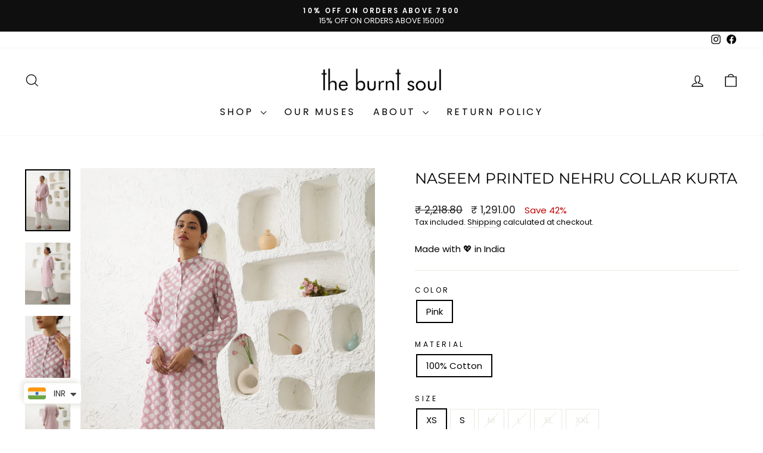

--- FILE ---
content_type: text/html; charset=utf-8
request_url: https://www.theburntsoul.com/products/the-burnt-soul-546
body_size: 32528
content:
<!doctype html>
<html class="no-js" lang="en" dir="ltr">
<head>
<script src='https://d24sh1msnqkirc.cloudfront.net/shopflo.bundle.js' async></script>

<!-- Google Tag Manager -->
<script>(function(w,d,s,l,i){w[l]=w[l]||[];w[l].push({'gtm.start':
new Date().getTime(),event:'gtm.js'});var f=d.getElementsByTagName(s)[0],
j=d.createElement(s),dl=l!='dataLayer'?'&l='+l:'';j.async=true;j.src=
'https://www.googletagmanager.com/gtm.js?id='+i+dl;f.parentNode.insertBefore(j,f);
})(window,document,'script','dataLayer','GTM-KR84GC32');</script>
<!-- End Google Tag Manager -->
  <meta charset="utf-8">
  <meta http-equiv="X-UA-Compatible" content="IE=edge,chrome=1">
  <meta name="viewport" content="width=device-width,initial-scale=1">
  <meta name="theme-color" content="#111111">
  <link rel="canonical" href="https://www.theburntsoul.com/products/the-burnt-soul-546">
  <link rel="preconnect" href="https://cdn.shopify.com" crossorigin>
  <link rel="preconnect" href="https://fonts.shopifycdn.com" crossorigin>
  <link rel="dns-prefetch" href="https://productreviews.shopifycdn.com">
  <link rel="dns-prefetch" href="https://ajax.googleapis.com">
  <link rel="dns-prefetch" href="https://maps.googleapis.com">
  <link rel="dns-prefetch" href="https://maps.gstatic.com"><link rel="shortcut icon" href="//www.theburntsoul.com/cdn/shop/files/Untitled_design_2_1b9ffe2e-4206-412d-ae23-b10ca33ac421_32x32.svg?v=1719060396" type="image/png" /><title>Purchase charming naseem printed nehru collar kurta - theburntsoul
&ndash; The Burnt Soul
</title>
<meta name="description" content="Get that awsomeness by wearing naseem printed nehru collar kurta from theburntsoul. Designed with a curved hemline and long sleeves. This kurta is the perfect option for summers."><meta property="og:site_name" content="The Burnt Soul">
  <meta property="og:url" content="https://www.theburntsoul.com/products/the-burnt-soul-546">
  <meta property="og:title" content="Naseem Printed Nehru Collar Kurta">
  <meta property="og:type" content="product">
  <meta property="og:description" content="Get that awsomeness by wearing naseem printed nehru collar kurta from theburntsoul. Designed with a curved hemline and long sleeves. This kurta is the perfect option for summers."><meta property="og:image" content="http://www.theburntsoul.com/cdn/shop/products/NaseemPrintedNehruCollarKurta_1_6be134ed-9b02-4989-8d64-8155d1eda610.jpg?v=1738144314">
    <meta property="og:image:secure_url" content="https://www.theburntsoul.com/cdn/shop/products/NaseemPrintedNehruCollarKurta_1_6be134ed-9b02-4989-8d64-8155d1eda610.jpg?v=1738144314">
    <meta property="og:image:width" content="3600">
    <meta property="og:image:height" content="4921"><meta name="twitter:site" content="@">
  <meta name="twitter:card" content="summary_large_image">
  <meta name="twitter:title" content="Naseem Printed Nehru Collar Kurta">
  <meta name="twitter:description" content="Get that awsomeness by wearing naseem printed nehru collar kurta from theburntsoul. Designed with a curved hemline and long sleeves. This kurta is the perfect option for summers.">
<style data-shopify>@font-face {
  font-family: Montserrat;
  font-weight: 400;
  font-style: normal;
  font-display: swap;
  src: url("//www.theburntsoul.com/cdn/fonts/montserrat/montserrat_n4.81949fa0ac9fd2021e16436151e8eaa539321637.woff2") format("woff2"),
       url("//www.theburntsoul.com/cdn/fonts/montserrat/montserrat_n4.a6c632ca7b62da89c3594789ba828388aac693fe.woff") format("woff");
}

  @font-face {
  font-family: Poppins;
  font-weight: 400;
  font-style: normal;
  font-display: swap;
  src: url("//www.theburntsoul.com/cdn/fonts/poppins/poppins_n4.0ba78fa5af9b0e1a374041b3ceaadf0a43b41362.woff2") format("woff2"),
       url("//www.theburntsoul.com/cdn/fonts/poppins/poppins_n4.214741a72ff2596839fc9760ee7a770386cf16ca.woff") format("woff");
}


  @font-face {
  font-family: Poppins;
  font-weight: 600;
  font-style: normal;
  font-display: swap;
  src: url("//www.theburntsoul.com/cdn/fonts/poppins/poppins_n6.aa29d4918bc243723d56b59572e18228ed0786f6.woff2") format("woff2"),
       url("//www.theburntsoul.com/cdn/fonts/poppins/poppins_n6.5f815d845fe073750885d5b7e619ee00e8111208.woff") format("woff");
}

  @font-face {
  font-family: Poppins;
  font-weight: 400;
  font-style: italic;
  font-display: swap;
  src: url("//www.theburntsoul.com/cdn/fonts/poppins/poppins_i4.846ad1e22474f856bd6b81ba4585a60799a9f5d2.woff2") format("woff2"),
       url("//www.theburntsoul.com/cdn/fonts/poppins/poppins_i4.56b43284e8b52fc64c1fd271f289a39e8477e9ec.woff") format("woff");
}

  @font-face {
  font-family: Poppins;
  font-weight: 600;
  font-style: italic;
  font-display: swap;
  src: url("//www.theburntsoul.com/cdn/fonts/poppins/poppins_i6.bb8044d6203f492888d626dafda3c2999253e8e9.woff2") format("woff2"),
       url("//www.theburntsoul.com/cdn/fonts/poppins/poppins_i6.e233dec1a61b1e7dead9f920159eda42280a02c3.woff") format("woff");
}

</style><link href="//www.theburntsoul.com/cdn/shop/t/39/assets/theme.css?v=6053942348279616501747224049" rel="stylesheet" type="text/css" media="all" />
<style data-shopify>:root {
    --typeHeaderPrimary: Montserrat;
    --typeHeaderFallback: sans-serif;
    --typeHeaderSize: 29px;
    --typeHeaderWeight: 400;
    --typeHeaderLineHeight: 1.4;
    --typeHeaderSpacing: 0.0em;

    --typeBasePrimary:Poppins;
    --typeBaseFallback:sans-serif;
    --typeBaseSize: 15px;
    --typeBaseWeight: 400;
    --typeBaseSpacing: 0.0em;
    --typeBaseLineHeight: 1.4;
    --typeBaselineHeightMinus01: 1.3;

    --typeCollectionTitle: 20px;

    --iconWeight: 3px;
    --iconLinecaps: miter;

    
        --buttonRadius: 0;
    

    --colorGridOverlayOpacity: 0.1;
    }

    .placeholder-content {
    background-image: linear-gradient(100deg, #ffffff 40%, #f7f7f7 63%, #ffffff 79%);
    }</style><script>
    document.documentElement.className = document.documentElement.className.replace('no-js', 'js');

    window.theme = window.theme || {};
    theme.routes = {
      home: "/",
      cart: "/cart.js",
      cartPage: "/cart",
      cartAdd: "/cart/add.js",
      cartChange: "/cart/change.js",
      search: "/search",
      predictiveSearch: "/search/suggest"
    };
    theme.strings = {
      soldOut: "Sold Out",
      unavailable: "Unavailable",
      inStockLabel: "In stock, ready to ship",
      oneStockLabel: "Low stock - [count] item left",
      otherStockLabel: "Low stock - [count] items left",
      willNotShipUntil: "Ready to ship [date]",
      willBeInStockAfter: "Back in stock [date]",
      waitingForStock: "Inventory on the way",
      savePrice: "Save [saved_amount]",
      cartEmpty: "Your cart is currently empty.",
      cartTermsConfirmation: "You must agree with the terms and conditions of sales to check out",
      searchCollections: "Collections",
      searchPages: "Pages",
      searchArticles: "Articles",
      productFrom: "from ",
      maxQuantity: "You can only have [quantity] of [title] in your cart."
    };
    theme.settings = {
      cartType: "drawer",
      isCustomerTemplate: false,
      moneyFormat: "\u003cspan class=money\u003e₹ {{amount}}\u003c\/span\u003e",
      saveType: "percent",
      productImageSize: "portrait",
      productImageCover: false,
      predictiveSearch: true,
      predictiveSearchType: null,
      predictiveSearchVendor: false,
      predictiveSearchPrice: true,
      quickView: true,
      themeName: 'Impulse',
      themeVersion: "7.4.0"
    };
  </script>

  <script>window.performance && window.performance.mark && window.performance.mark('shopify.content_for_header.start');</script><meta name="google-site-verification" content="JJyTRBwWuy9HSXciCZx_IYtwPH864cN4-mk0_goPKq4">
<meta name="google-site-verification" content="TvuHtLSAZlVJXs327Rr_rpv8h50VSGJOYKgfD8gD3Lg">
<meta id="shopify-digital-wallet" name="shopify-digital-wallet" content="/14600132/digital_wallets/dialog">
<meta id="in-context-paypal-metadata" data-shop-id="14600132" data-venmo-supported="false" data-environment="production" data-locale="en_US" data-paypal-v4="true" data-currency="INR">
<link rel="alternate" type="application/json+oembed" href="https://www.theburntsoul.com/products/the-burnt-soul-546.oembed">
<script async="async" src="/checkouts/internal/preloads.js?locale=en-IN"></script>
<script id="shopify-features" type="application/json">{"accessToken":"e50fb980bc8e8e8be52a4c1e28e46e45","betas":["rich-media-storefront-analytics"],"domain":"www.theburntsoul.com","predictiveSearch":true,"shopId":14600132,"locale":"en"}</script>
<script>var Shopify = Shopify || {};
Shopify.shop = "theburntsoul.myshopify.com";
Shopify.locale = "en";
Shopify.currency = {"active":"INR","rate":"1.0"};
Shopify.country = "IN";
Shopify.theme = {"name":"Shopflo Cart + Checkout X The Burnt Soul ~14\/05","id":132919722050,"schema_name":"Impulse","schema_version":"7.4.0","theme_store_id":857,"role":"main"};
Shopify.theme.handle = "null";
Shopify.theme.style = {"id":null,"handle":null};
Shopify.cdnHost = "www.theburntsoul.com/cdn";
Shopify.routes = Shopify.routes || {};
Shopify.routes.root = "/";</script>
<script type="module">!function(o){(o.Shopify=o.Shopify||{}).modules=!0}(window);</script>
<script>!function(o){function n(){var o=[];function n(){o.push(Array.prototype.slice.apply(arguments))}return n.q=o,n}var t=o.Shopify=o.Shopify||{};t.loadFeatures=n(),t.autoloadFeatures=n()}(window);</script>
<script id="shop-js-analytics" type="application/json">{"pageType":"product"}</script>
<script defer="defer" async type="module" src="//www.theburntsoul.com/cdn/shopifycloud/shop-js/modules/v2/client.init-shop-cart-sync_CG-L-Qzi.en.esm.js"></script>
<script defer="defer" async type="module" src="//www.theburntsoul.com/cdn/shopifycloud/shop-js/modules/v2/chunk.common_B8yXDTDb.esm.js"></script>
<script type="module">
  await import("//www.theburntsoul.com/cdn/shopifycloud/shop-js/modules/v2/client.init-shop-cart-sync_CG-L-Qzi.en.esm.js");
await import("//www.theburntsoul.com/cdn/shopifycloud/shop-js/modules/v2/chunk.common_B8yXDTDb.esm.js");

  window.Shopify.SignInWithShop?.initShopCartSync?.({"fedCMEnabled":true,"windoidEnabled":true});

</script>
<script>(function() {
  var isLoaded = false;
  function asyncLoad() {
    if (isLoaded) return;
    isLoaded = true;
    var urls = ["https:\/\/cdn.shopify.com\/s\/files\/1\/0683\/1371\/0892\/files\/splmn-shopify-prod-August-31.min.js?v=1693985059\u0026shop=theburntsoul.myshopify.com","https:\/\/zooomyapps.com\/wishlist\/ZooomyOrders.js?shop=theburntsoul.myshopify.com","https:\/\/cdn.shopify.com\/s\/files\/1\/0449\/2568\/1820\/t\/4\/assets\/booster_currency.js?v=1624978055\u0026shop=theburntsoul.myshopify.com","https:\/\/cdn.nfcube.com\/instafeed-2d124e8dad4778a826df9269a602b991.js?shop=theburntsoul.myshopify.com","https:\/\/chimpstatic.com\/mcjs-connected\/js\/users\/3dbf813a143c01d3003217468\/8a942ad055caf13b85f8a171d.js?shop=theburntsoul.myshopify.com","\/\/www.powr.io\/powr.js?powr-token=theburntsoul.myshopify.com\u0026external-type=shopify\u0026shop=theburntsoul.myshopify.com","https:\/\/marketing.contlo.com\/js\/contlo_messaging_v3.js?v=3\u0026shop_id=d4964877fe76f2c6ee810389b938034d\u0026shop=theburntsoul.myshopify.com","https:\/\/returns.saara.io\/static\/prod-custom-checkout-v2.js?shop=theburntsoul.myshopify.com","https:\/\/cdn.hextom.com\/js\/eventpromotionbar.js?shop=theburntsoul.myshopify.com"];
    for (var i = 0; i < urls.length; i++) {
      var s = document.createElement('script');
      s.type = 'text/javascript';
      s.async = true;
      s.src = urls[i];
      var x = document.getElementsByTagName('script')[0];
      x.parentNode.insertBefore(s, x);
    }
  };
  if(window.attachEvent) {
    window.attachEvent('onload', asyncLoad);
  } else {
    window.addEventListener('load', asyncLoad, false);
  }
})();</script>
<script id="__st">var __st={"a":14600132,"offset":19800,"reqid":"1da4ac9c-b423-492a-b1fa-25ff8e75aa6b-1768037491","pageurl":"www.theburntsoul.com\/products\/the-burnt-soul-546","u":"89f1ee2d04b0","p":"product","rtyp":"product","rid":6748756639810};</script>
<script>window.ShopifyPaypalV4VisibilityTracking = true;</script>
<script id="captcha-bootstrap">!function(){'use strict';const t='contact',e='account',n='new_comment',o=[[t,t],['blogs',n],['comments',n],[t,'customer']],c=[[e,'customer_login'],[e,'guest_login'],[e,'recover_customer_password'],[e,'create_customer']],r=t=>t.map((([t,e])=>`form[action*='/${t}']:not([data-nocaptcha='true']) input[name='form_type'][value='${e}']`)).join(','),a=t=>()=>t?[...document.querySelectorAll(t)].map((t=>t.form)):[];function s(){const t=[...o],e=r(t);return a(e)}const i='password',u='form_key',d=['recaptcha-v3-token','g-recaptcha-response','h-captcha-response',i],f=()=>{try{return window.sessionStorage}catch{return}},m='__shopify_v',_=t=>t.elements[u];function p(t,e,n=!1){try{const o=window.sessionStorage,c=JSON.parse(o.getItem(e)),{data:r}=function(t){const{data:e,action:n}=t;return t[m]||n?{data:e,action:n}:{data:t,action:n}}(c);for(const[e,n]of Object.entries(r))t.elements[e]&&(t.elements[e].value=n);n&&o.removeItem(e)}catch(o){console.error('form repopulation failed',{error:o})}}const l='form_type',E='cptcha';function T(t){t.dataset[E]=!0}const w=window,h=w.document,L='Shopify',v='ce_forms',y='captcha';let A=!1;((t,e)=>{const n=(g='f06e6c50-85a8-45c8-87d0-21a2b65856fe',I='https://cdn.shopify.com/shopifycloud/storefront-forms-hcaptcha/ce_storefront_forms_captcha_hcaptcha.v1.5.2.iife.js',D={infoText:'Protected by hCaptcha',privacyText:'Privacy',termsText:'Terms'},(t,e,n)=>{const o=w[L][v],c=o.bindForm;if(c)return c(t,g,e,D).then(n);var r;o.q.push([[t,g,e,D],n]),r=I,A||(h.body.append(Object.assign(h.createElement('script'),{id:'captcha-provider',async:!0,src:r})),A=!0)});var g,I,D;w[L]=w[L]||{},w[L][v]=w[L][v]||{},w[L][v].q=[],w[L][y]=w[L][y]||{},w[L][y].protect=function(t,e){n(t,void 0,e),T(t)},Object.freeze(w[L][y]),function(t,e,n,w,h,L){const[v,y,A,g]=function(t,e,n){const i=e?o:[],u=t?c:[],d=[...i,...u],f=r(d),m=r(i),_=r(d.filter((([t,e])=>n.includes(e))));return[a(f),a(m),a(_),s()]}(w,h,L),I=t=>{const e=t.target;return e instanceof HTMLFormElement?e:e&&e.form},D=t=>v().includes(t);t.addEventListener('submit',(t=>{const e=I(t);if(!e)return;const n=D(e)&&!e.dataset.hcaptchaBound&&!e.dataset.recaptchaBound,o=_(e),c=g().includes(e)&&(!o||!o.value);(n||c)&&t.preventDefault(),c&&!n&&(function(t){try{if(!f())return;!function(t){const e=f();if(!e)return;const n=_(t);if(!n)return;const o=n.value;o&&e.removeItem(o)}(t);const e=Array.from(Array(32),(()=>Math.random().toString(36)[2])).join('');!function(t,e){_(t)||t.append(Object.assign(document.createElement('input'),{type:'hidden',name:u})),t.elements[u].value=e}(t,e),function(t,e){const n=f();if(!n)return;const o=[...t.querySelectorAll(`input[type='${i}']`)].map((({name:t})=>t)),c=[...d,...o],r={};for(const[a,s]of new FormData(t).entries())c.includes(a)||(r[a]=s);n.setItem(e,JSON.stringify({[m]:1,action:t.action,data:r}))}(t,e)}catch(e){console.error('failed to persist form',e)}}(e),e.submit())}));const S=(t,e)=>{t&&!t.dataset[E]&&(n(t,e.some((e=>e===t))),T(t))};for(const o of['focusin','change'])t.addEventListener(o,(t=>{const e=I(t);D(e)&&S(e,y())}));const B=e.get('form_key'),M=e.get(l),P=B&&M;t.addEventListener('DOMContentLoaded',(()=>{const t=y();if(P)for(const e of t)e.elements[l].value===M&&p(e,B);[...new Set([...A(),...v().filter((t=>'true'===t.dataset.shopifyCaptcha))])].forEach((e=>S(e,t)))}))}(h,new URLSearchParams(w.location.search),n,t,e,['guest_login'])})(!0,!0)}();</script>
<script integrity="sha256-4kQ18oKyAcykRKYeNunJcIwy7WH5gtpwJnB7kiuLZ1E=" data-source-attribution="shopify.loadfeatures" defer="defer" src="//www.theburntsoul.com/cdn/shopifycloud/storefront/assets/storefront/load_feature-a0a9edcb.js" crossorigin="anonymous"></script>
<script data-source-attribution="shopify.dynamic_checkout.dynamic.init">var Shopify=Shopify||{};Shopify.PaymentButton=Shopify.PaymentButton||{isStorefrontPortableWallets:!0,init:function(){window.Shopify.PaymentButton.init=function(){};var t=document.createElement("script");t.src="https://www.theburntsoul.com/cdn/shopifycloud/portable-wallets/latest/portable-wallets.en.js",t.type="module",document.head.appendChild(t)}};
</script>
<script data-source-attribution="shopify.dynamic_checkout.buyer_consent">
  function portableWalletsHideBuyerConsent(e){var t=document.getElementById("shopify-buyer-consent"),n=document.getElementById("shopify-subscription-policy-button");t&&n&&(t.classList.add("hidden"),t.setAttribute("aria-hidden","true"),n.removeEventListener("click",e))}function portableWalletsShowBuyerConsent(e){var t=document.getElementById("shopify-buyer-consent"),n=document.getElementById("shopify-subscription-policy-button");t&&n&&(t.classList.remove("hidden"),t.removeAttribute("aria-hidden"),n.addEventListener("click",e))}window.Shopify?.PaymentButton&&(window.Shopify.PaymentButton.hideBuyerConsent=portableWalletsHideBuyerConsent,window.Shopify.PaymentButton.showBuyerConsent=portableWalletsShowBuyerConsent);
</script>
<script>
  function portableWalletsCleanup(e){e&&e.src&&console.error("Failed to load portable wallets script "+e.src);var t=document.querySelectorAll("shopify-accelerated-checkout .shopify-payment-button__skeleton, shopify-accelerated-checkout-cart .wallet-cart-button__skeleton"),e=document.getElementById("shopify-buyer-consent");for(let e=0;e<t.length;e++)t[e].remove();e&&e.remove()}function portableWalletsNotLoadedAsModule(e){e instanceof ErrorEvent&&"string"==typeof e.message&&e.message.includes("import.meta")&&"string"==typeof e.filename&&e.filename.includes("portable-wallets")&&(window.removeEventListener("error",portableWalletsNotLoadedAsModule),window.Shopify.PaymentButton.failedToLoad=e,"loading"===document.readyState?document.addEventListener("DOMContentLoaded",window.Shopify.PaymentButton.init):window.Shopify.PaymentButton.init())}window.addEventListener("error",portableWalletsNotLoadedAsModule);
</script>

<script type="module" src="https://www.theburntsoul.com/cdn/shopifycloud/portable-wallets/latest/portable-wallets.en.js" onError="portableWalletsCleanup(this)" crossorigin="anonymous"></script>
<script nomodule>
  document.addEventListener("DOMContentLoaded", portableWalletsCleanup);
</script>

<link id="shopify-accelerated-checkout-styles" rel="stylesheet" media="screen" href="https://www.theburntsoul.com/cdn/shopifycloud/portable-wallets/latest/accelerated-checkout-backwards-compat.css" crossorigin="anonymous">
<style id="shopify-accelerated-checkout-cart">
        #shopify-buyer-consent {
  margin-top: 1em;
  display: inline-block;
  width: 100%;
}

#shopify-buyer-consent.hidden {
  display: none;
}

#shopify-subscription-policy-button {
  background: none;
  border: none;
  padding: 0;
  text-decoration: underline;
  font-size: inherit;
  cursor: pointer;
}

#shopify-subscription-policy-button::before {
  box-shadow: none;
}

      </style>

<script>window.performance && window.performance.mark && window.performance.mark('shopify.content_for_header.end');</script>

  <script src="//www.theburntsoul.com/cdn/shop/t/39/assets/vendor-scripts-v11.js" defer="defer"></script><script src="//www.theburntsoul.com/cdn/shop/t/39/assets/theme.js?v=32728775756805163811747224048" defer="defer"></script>

  <script src='https://bridge.shopflo.com/js/shopflo.bundle.js' async></script>
<!-- BEGIN app block: shopify://apps/musbu-wa-chat/blocks/app-embed/267d7a73-494b-4925-ba55-49fe70b0f09e -->

<div id="cx_whatsapp_init"></div>


<script>
console.log("--------------CX - WhatsApp Chat---------------");
window.cxMusbuMetaData = {"id":32065,"shop_id":"theburntsoul.myshopify.com","button_color":"#000000","button_position":null,"button_size":60,"mobile_view":1,"where_to_show":"all","background_color":"#ffbb00s","button_shape":"circle","isBackground":false,"icon_uid":1,"whatsapp_number":null,"whatsapp_text":null,"pro_icon":"0","sendProductUrl":0,"review_enabled":"1","status":1,"channels":[{"type":"whatsapp","number":"+917827759640","message":null,"icon_uid":1,"displayOnDesktop":true,"displayOnMobile":true},{"type":"instagram","displayOnDesktop":true,"displayOnMobile":true,"userName":"theburntsoul"},{"type":"email","displayOnDesktop":true,"displayOnMobile":true,"email":"Contact@theburntsoul.com"}],"styling":{"buttonLayout":"1","singleAccountLayout":"0","multipleAccountLayout":"1","desktopPosition":null,"customDesktopSpacing":false,"desktopSpacing1":"10","desktopSpacing2":"10","mobilePosition":"right","customMobileSpacing":false,"mobileSpacing1":"10","mobileSpacing2":"10","buttonBackgroundColor":"#ffffff","popupBackgroundColor":"#000000","hoverText":"How can we help you!","popupTitle":null,"popupSubtitle":null,"buttonHeading":"Chat with Us","buttonSubHeading":null,"pageLinks":[{"page":null}],"isPreset":["1"],"presetId":23,"isRounded":false,"isCustomIcon":["2"],"selectedCustomIcon":"svg1","defaultChatMessage":null,"chatInputPlaceholder":null,"chatButtonName":null,"isPulse":true,"isNotificationNumber":false,"notificationNumber":"1","customCss":null},"settings":null,"is_onboarding":0,"created_at":"2025-04-22T11:33:44.000000Z","updated_at":"2025-04-22T12:40:30.000000Z"};

// Check if FontAwesome object exists
if (typeof FontAwesome == "undefined") {
    // FontAwesome is not loaded, add the CDN link
    var link = document.createElement("link");
    link.rel = "stylesheet";
    link.href = "https://cdnjs.cloudflare.com/ajax/libs/font-awesome/5.15.3/css/fontawesome.min.css";
    link.integrity = "sha512-OdEXQYCOldjqUEsuMKsZRj93Ht23QRlhIb8E/X0sbwZhme8eUw6g8q7AdxGJKakcBbv7+/PX0Gc2btf7Ru8cZA==";
    link.crossOrigin = "anonymous";
    link.referrerPolicy = "no-referrer";
    document.head.appendChild(link);
}
</script>


<!-- END app block --><!-- BEGIN app block: shopify://apps/pagefly-page-builder/blocks/app-embed/83e179f7-59a0-4589-8c66-c0dddf959200 -->

<!-- BEGIN app snippet: pagefly-cro-ab-testing-main -->







<script>
  ;(function () {
    const url = new URL(window.location)
    const viewParam = url.searchParams.get('view')
    if (viewParam && viewParam.includes('variant-pf-')) {
      url.searchParams.set('pf_v', viewParam)
      url.searchParams.delete('view')
      window.history.replaceState({}, '', url)
    }
  })()
</script>



<script type='module'>
  
  window.PAGEFLY_CRO = window.PAGEFLY_CRO || {}

  window.PAGEFLY_CRO['data_debug'] = {
    original_template_suffix: "all_products",
    allow_ab_test: false,
    ab_test_start_time: 0,
    ab_test_end_time: 0,
    today_date_time: 1768037492000,
  }
  window.PAGEFLY_CRO['GA4'] = { enabled: false}
</script>

<!-- END app snippet -->








  <script src='https://cdn.shopify.com/extensions/019b6965-ed06-7f85-833a-9283c5c4e872/pagefly-page-builder-212/assets/pagefly-helper.js' defer='defer'></script>

  <script src='https://cdn.shopify.com/extensions/019b6965-ed06-7f85-833a-9283c5c4e872/pagefly-page-builder-212/assets/pagefly-general-helper.js' defer='defer'></script>

  <script src='https://cdn.shopify.com/extensions/019b6965-ed06-7f85-833a-9283c5c4e872/pagefly-page-builder-212/assets/pagefly-snap-slider.js' defer='defer'></script>

  <script src='https://cdn.shopify.com/extensions/019b6965-ed06-7f85-833a-9283c5c4e872/pagefly-page-builder-212/assets/pagefly-slideshow-v3.js' defer='defer'></script>

  <script src='https://cdn.shopify.com/extensions/019b6965-ed06-7f85-833a-9283c5c4e872/pagefly-page-builder-212/assets/pagefly-slideshow-v4.js' defer='defer'></script>

  <script src='https://cdn.shopify.com/extensions/019b6965-ed06-7f85-833a-9283c5c4e872/pagefly-page-builder-212/assets/pagefly-glider.js' defer='defer'></script>

  <script src='https://cdn.shopify.com/extensions/019b6965-ed06-7f85-833a-9283c5c4e872/pagefly-page-builder-212/assets/pagefly-slideshow-v1-v2.js' defer='defer'></script>

  <script src='https://cdn.shopify.com/extensions/019b6965-ed06-7f85-833a-9283c5c4e872/pagefly-page-builder-212/assets/pagefly-product-media.js' defer='defer'></script>

  <script src='https://cdn.shopify.com/extensions/019b6965-ed06-7f85-833a-9283c5c4e872/pagefly-page-builder-212/assets/pagefly-product.js' defer='defer'></script>


<script id='pagefly-helper-data' type='application/json'>
  {
    "page_optimization": {
      "assets_prefetching": false
    },
    "elements_asset_mapper": {
      "Accordion": "https://cdn.shopify.com/extensions/019b6965-ed06-7f85-833a-9283c5c4e872/pagefly-page-builder-212/assets/pagefly-accordion.js",
      "Accordion3": "https://cdn.shopify.com/extensions/019b6965-ed06-7f85-833a-9283c5c4e872/pagefly-page-builder-212/assets/pagefly-accordion3.js",
      "CountDown": "https://cdn.shopify.com/extensions/019b6965-ed06-7f85-833a-9283c5c4e872/pagefly-page-builder-212/assets/pagefly-countdown.js",
      "GMap1": "https://cdn.shopify.com/extensions/019b6965-ed06-7f85-833a-9283c5c4e872/pagefly-page-builder-212/assets/pagefly-gmap.js",
      "GMap2": "https://cdn.shopify.com/extensions/019b6965-ed06-7f85-833a-9283c5c4e872/pagefly-page-builder-212/assets/pagefly-gmap.js",
      "GMapBasicV2": "https://cdn.shopify.com/extensions/019b6965-ed06-7f85-833a-9283c5c4e872/pagefly-page-builder-212/assets/pagefly-gmap.js",
      "GMapAdvancedV2": "https://cdn.shopify.com/extensions/019b6965-ed06-7f85-833a-9283c5c4e872/pagefly-page-builder-212/assets/pagefly-gmap.js",
      "HTML.Video": "https://cdn.shopify.com/extensions/019b6965-ed06-7f85-833a-9283c5c4e872/pagefly-page-builder-212/assets/pagefly-htmlvideo.js",
      "HTML.Video2": "https://cdn.shopify.com/extensions/019b6965-ed06-7f85-833a-9283c5c4e872/pagefly-page-builder-212/assets/pagefly-htmlvideo2.js",
      "HTML.Video3": "https://cdn.shopify.com/extensions/019b6965-ed06-7f85-833a-9283c5c4e872/pagefly-page-builder-212/assets/pagefly-htmlvideo2.js",
      "BackgroundVideo": "https://cdn.shopify.com/extensions/019b6965-ed06-7f85-833a-9283c5c4e872/pagefly-page-builder-212/assets/pagefly-htmlvideo2.js",
      "Instagram": "https://cdn.shopify.com/extensions/019b6965-ed06-7f85-833a-9283c5c4e872/pagefly-page-builder-212/assets/pagefly-instagram.js",
      "Instagram2": "https://cdn.shopify.com/extensions/019b6965-ed06-7f85-833a-9283c5c4e872/pagefly-page-builder-212/assets/pagefly-instagram.js",
      "Insta3": "https://cdn.shopify.com/extensions/019b6965-ed06-7f85-833a-9283c5c4e872/pagefly-page-builder-212/assets/pagefly-instagram3.js",
      "Tabs": "https://cdn.shopify.com/extensions/019b6965-ed06-7f85-833a-9283c5c4e872/pagefly-page-builder-212/assets/pagefly-tab.js",
      "Tabs3": "https://cdn.shopify.com/extensions/019b6965-ed06-7f85-833a-9283c5c4e872/pagefly-page-builder-212/assets/pagefly-tab3.js",
      "ProductBox": "https://cdn.shopify.com/extensions/019b6965-ed06-7f85-833a-9283c5c4e872/pagefly-page-builder-212/assets/pagefly-cart.js",
      "FBPageBox2": "https://cdn.shopify.com/extensions/019b6965-ed06-7f85-833a-9283c5c4e872/pagefly-page-builder-212/assets/pagefly-facebook.js",
      "FBLikeButton2": "https://cdn.shopify.com/extensions/019b6965-ed06-7f85-833a-9283c5c4e872/pagefly-page-builder-212/assets/pagefly-facebook.js",
      "TwitterFeed2": "https://cdn.shopify.com/extensions/019b6965-ed06-7f85-833a-9283c5c4e872/pagefly-page-builder-212/assets/pagefly-twitter.js",
      "Paragraph4": "https://cdn.shopify.com/extensions/019b6965-ed06-7f85-833a-9283c5c4e872/pagefly-page-builder-212/assets/pagefly-paragraph4.js",

      "AliReviews": "https://cdn.shopify.com/extensions/019b6965-ed06-7f85-833a-9283c5c4e872/pagefly-page-builder-212/assets/pagefly-3rd-elements.js",
      "BackInStock": "https://cdn.shopify.com/extensions/019b6965-ed06-7f85-833a-9283c5c4e872/pagefly-page-builder-212/assets/pagefly-3rd-elements.js",
      "GloboBackInStock": "https://cdn.shopify.com/extensions/019b6965-ed06-7f85-833a-9283c5c4e872/pagefly-page-builder-212/assets/pagefly-3rd-elements.js",
      "GrowaveWishlist": "https://cdn.shopify.com/extensions/019b6965-ed06-7f85-833a-9283c5c4e872/pagefly-page-builder-212/assets/pagefly-3rd-elements.js",
      "InfiniteOptionsShopPad": "https://cdn.shopify.com/extensions/019b6965-ed06-7f85-833a-9283c5c4e872/pagefly-page-builder-212/assets/pagefly-3rd-elements.js",
      "InkybayProductPersonalizer": "https://cdn.shopify.com/extensions/019b6965-ed06-7f85-833a-9283c5c4e872/pagefly-page-builder-212/assets/pagefly-3rd-elements.js",
      "LimeSpot": "https://cdn.shopify.com/extensions/019b6965-ed06-7f85-833a-9283c5c4e872/pagefly-page-builder-212/assets/pagefly-3rd-elements.js",
      "Loox": "https://cdn.shopify.com/extensions/019b6965-ed06-7f85-833a-9283c5c4e872/pagefly-page-builder-212/assets/pagefly-3rd-elements.js",
      "Opinew": "https://cdn.shopify.com/extensions/019b6965-ed06-7f85-833a-9283c5c4e872/pagefly-page-builder-212/assets/pagefly-3rd-elements.js",
      "Powr": "https://cdn.shopify.com/extensions/019b6965-ed06-7f85-833a-9283c5c4e872/pagefly-page-builder-212/assets/pagefly-3rd-elements.js",
      "ProductReviews": "https://cdn.shopify.com/extensions/019b6965-ed06-7f85-833a-9283c5c4e872/pagefly-page-builder-212/assets/pagefly-3rd-elements.js",
      "PushOwl": "https://cdn.shopify.com/extensions/019b6965-ed06-7f85-833a-9283c5c4e872/pagefly-page-builder-212/assets/pagefly-3rd-elements.js",
      "ReCharge": "https://cdn.shopify.com/extensions/019b6965-ed06-7f85-833a-9283c5c4e872/pagefly-page-builder-212/assets/pagefly-3rd-elements.js",
      "Rivyo": "https://cdn.shopify.com/extensions/019b6965-ed06-7f85-833a-9283c5c4e872/pagefly-page-builder-212/assets/pagefly-3rd-elements.js",
      "TrackingMore": "https://cdn.shopify.com/extensions/019b6965-ed06-7f85-833a-9283c5c4e872/pagefly-page-builder-212/assets/pagefly-3rd-elements.js",
      "Vitals": "https://cdn.shopify.com/extensions/019b6965-ed06-7f85-833a-9283c5c4e872/pagefly-page-builder-212/assets/pagefly-3rd-elements.js",
      "Wiser": "https://cdn.shopify.com/extensions/019b6965-ed06-7f85-833a-9283c5c4e872/pagefly-page-builder-212/assets/pagefly-3rd-elements.js"
    },
    "custom_elements_mapper": {
      "pf-click-action-element": "https://cdn.shopify.com/extensions/019b6965-ed06-7f85-833a-9283c5c4e872/pagefly-page-builder-212/assets/pagefly-click-action-element.js",
      "pf-dialog-element": "https://cdn.shopify.com/extensions/019b6965-ed06-7f85-833a-9283c5c4e872/pagefly-page-builder-212/assets/pagefly-dialog-element.js"
    }
  }
</script>


<!-- END app block --><script src="https://cdn.shopify.com/extensions/019a15d4-71d4-7279-8062-f2f76f98d8e1/musbu-49/assets/cx_whatsapp_button.js" type="text/javascript" defer="defer"></script>
<link href="https://cdn.shopify.com/extensions/019a15d4-71d4-7279-8062-f2f76f98d8e1/musbu-49/assets/musbu-chat-support.css" rel="stylesheet" type="text/css" media="all">
<script src="https://cdn.shopify.com/extensions/019b72eb-c043-7f9c-929c-f80ee4242e18/theme-app-ext-10/assets/superlemon-loader.js" type="text/javascript" defer="defer"></script>
<link href="https://cdn.shopify.com/extensions/019b72eb-c043-7f9c-929c-f80ee4242e18/theme-app-ext-10/assets/superlemon.css" rel="stylesheet" type="text/css" media="all">
<script src="https://cdn.shopify.com/extensions/019b9f59-3f96-7a4c-aa0b-b3db8c7b2d42/event-promotion-bar-78/assets/eventpromotionbar.js" type="text/javascript" defer="defer"></script>
<script src="https://cdn.shopify.com/extensions/a9a32278-85fd-435d-a2e4-15afbc801656/nova-multi-currency-converter-1/assets/nova-cur-app-embed.js" type="text/javascript" defer="defer"></script>
<link href="https://cdn.shopify.com/extensions/a9a32278-85fd-435d-a2e4-15afbc801656/nova-multi-currency-converter-1/assets/nova-cur.css" rel="stylesheet" type="text/css" media="all">
<link href="https://monorail-edge.shopifysvc.com" rel="dns-prefetch">
<script>(function(){if ("sendBeacon" in navigator && "performance" in window) {try {var session_token_from_headers = performance.getEntriesByType('navigation')[0].serverTiming.find(x => x.name == '_s').description;} catch {var session_token_from_headers = undefined;}var session_cookie_matches = document.cookie.match(/_shopify_s=([^;]*)/);var session_token_from_cookie = session_cookie_matches && session_cookie_matches.length === 2 ? session_cookie_matches[1] : "";var session_token = session_token_from_headers || session_token_from_cookie || "";function handle_abandonment_event(e) {var entries = performance.getEntries().filter(function(entry) {return /monorail-edge.shopifysvc.com/.test(entry.name);});if (!window.abandonment_tracked && entries.length === 0) {window.abandonment_tracked = true;var currentMs = Date.now();var navigation_start = performance.timing.navigationStart;var payload = {shop_id: 14600132,url: window.location.href,navigation_start,duration: currentMs - navigation_start,session_token,page_type: "product"};window.navigator.sendBeacon("https://monorail-edge.shopifysvc.com/v1/produce", JSON.stringify({schema_id: "online_store_buyer_site_abandonment/1.1",payload: payload,metadata: {event_created_at_ms: currentMs,event_sent_at_ms: currentMs}}));}}window.addEventListener('pagehide', handle_abandonment_event);}}());</script>
<script id="web-pixels-manager-setup">(function e(e,d,r,n,o){if(void 0===o&&(o={}),!Boolean(null===(a=null===(i=window.Shopify)||void 0===i?void 0:i.analytics)||void 0===a?void 0:a.replayQueue)){var i,a;window.Shopify=window.Shopify||{};var t=window.Shopify;t.analytics=t.analytics||{};var s=t.analytics;s.replayQueue=[],s.publish=function(e,d,r){return s.replayQueue.push([e,d,r]),!0};try{self.performance.mark("wpm:start")}catch(e){}var l=function(){var e={modern:/Edge?\/(1{2}[4-9]|1[2-9]\d|[2-9]\d{2}|\d{4,})\.\d+(\.\d+|)|Firefox\/(1{2}[4-9]|1[2-9]\d|[2-9]\d{2}|\d{4,})\.\d+(\.\d+|)|Chrom(ium|e)\/(9{2}|\d{3,})\.\d+(\.\d+|)|(Maci|X1{2}).+ Version\/(15\.\d+|(1[6-9]|[2-9]\d|\d{3,})\.\d+)([,.]\d+|)( \(\w+\)|)( Mobile\/\w+|) Safari\/|Chrome.+OPR\/(9{2}|\d{3,})\.\d+\.\d+|(CPU[ +]OS|iPhone[ +]OS|CPU[ +]iPhone|CPU IPhone OS|CPU iPad OS)[ +]+(15[._]\d+|(1[6-9]|[2-9]\d|\d{3,})[._]\d+)([._]\d+|)|Android:?[ /-](13[3-9]|1[4-9]\d|[2-9]\d{2}|\d{4,})(\.\d+|)(\.\d+|)|Android.+Firefox\/(13[5-9]|1[4-9]\d|[2-9]\d{2}|\d{4,})\.\d+(\.\d+|)|Android.+Chrom(ium|e)\/(13[3-9]|1[4-9]\d|[2-9]\d{2}|\d{4,})\.\d+(\.\d+|)|SamsungBrowser\/([2-9]\d|\d{3,})\.\d+/,legacy:/Edge?\/(1[6-9]|[2-9]\d|\d{3,})\.\d+(\.\d+|)|Firefox\/(5[4-9]|[6-9]\d|\d{3,})\.\d+(\.\d+|)|Chrom(ium|e)\/(5[1-9]|[6-9]\d|\d{3,})\.\d+(\.\d+|)([\d.]+$|.*Safari\/(?![\d.]+ Edge\/[\d.]+$))|(Maci|X1{2}).+ Version\/(10\.\d+|(1[1-9]|[2-9]\d|\d{3,})\.\d+)([,.]\d+|)( \(\w+\)|)( Mobile\/\w+|) Safari\/|Chrome.+OPR\/(3[89]|[4-9]\d|\d{3,})\.\d+\.\d+|(CPU[ +]OS|iPhone[ +]OS|CPU[ +]iPhone|CPU IPhone OS|CPU iPad OS)[ +]+(10[._]\d+|(1[1-9]|[2-9]\d|\d{3,})[._]\d+)([._]\d+|)|Android:?[ /-](13[3-9]|1[4-9]\d|[2-9]\d{2}|\d{4,})(\.\d+|)(\.\d+|)|Mobile Safari.+OPR\/([89]\d|\d{3,})\.\d+\.\d+|Android.+Firefox\/(13[5-9]|1[4-9]\d|[2-9]\d{2}|\d{4,})\.\d+(\.\d+|)|Android.+Chrom(ium|e)\/(13[3-9]|1[4-9]\d|[2-9]\d{2}|\d{4,})\.\d+(\.\d+|)|Android.+(UC? ?Browser|UCWEB|U3)[ /]?(15\.([5-9]|\d{2,})|(1[6-9]|[2-9]\d|\d{3,})\.\d+)\.\d+|SamsungBrowser\/(5\.\d+|([6-9]|\d{2,})\.\d+)|Android.+MQ{2}Browser\/(14(\.(9|\d{2,})|)|(1[5-9]|[2-9]\d|\d{3,})(\.\d+|))(\.\d+|)|K[Aa][Ii]OS\/(3\.\d+|([4-9]|\d{2,})\.\d+)(\.\d+|)/},d=e.modern,r=e.legacy,n=navigator.userAgent;return n.match(d)?"modern":n.match(r)?"legacy":"unknown"}(),u="modern"===l?"modern":"legacy",c=(null!=n?n:{modern:"",legacy:""})[u],f=function(e){return[e.baseUrl,"/wpm","/b",e.hashVersion,"modern"===e.buildTarget?"m":"l",".js"].join("")}({baseUrl:d,hashVersion:r,buildTarget:u}),m=function(e){var d=e.version,r=e.bundleTarget,n=e.surface,o=e.pageUrl,i=e.monorailEndpoint;return{emit:function(e){var a=e.status,t=e.errorMsg,s=(new Date).getTime(),l=JSON.stringify({metadata:{event_sent_at_ms:s},events:[{schema_id:"web_pixels_manager_load/3.1",payload:{version:d,bundle_target:r,page_url:o,status:a,surface:n,error_msg:t},metadata:{event_created_at_ms:s}}]});if(!i)return console&&console.warn&&console.warn("[Web Pixels Manager] No Monorail endpoint provided, skipping logging."),!1;try{return self.navigator.sendBeacon.bind(self.navigator)(i,l)}catch(e){}var u=new XMLHttpRequest;try{return u.open("POST",i,!0),u.setRequestHeader("Content-Type","text/plain"),u.send(l),!0}catch(e){return console&&console.warn&&console.warn("[Web Pixels Manager] Got an unhandled error while logging to Monorail."),!1}}}}({version:r,bundleTarget:l,surface:e.surface,pageUrl:self.location.href,monorailEndpoint:e.monorailEndpoint});try{o.browserTarget=l,function(e){var d=e.src,r=e.async,n=void 0===r||r,o=e.onload,i=e.onerror,a=e.sri,t=e.scriptDataAttributes,s=void 0===t?{}:t,l=document.createElement("script"),u=document.querySelector("head"),c=document.querySelector("body");if(l.async=n,l.src=d,a&&(l.integrity=a,l.crossOrigin="anonymous"),s)for(var f in s)if(Object.prototype.hasOwnProperty.call(s,f))try{l.dataset[f]=s[f]}catch(e){}if(o&&l.addEventListener("load",o),i&&l.addEventListener("error",i),u)u.appendChild(l);else{if(!c)throw new Error("Did not find a head or body element to append the script");c.appendChild(l)}}({src:f,async:!0,onload:function(){if(!function(){var e,d;return Boolean(null===(d=null===(e=window.Shopify)||void 0===e?void 0:e.analytics)||void 0===d?void 0:d.initialized)}()){var d=window.webPixelsManager.init(e)||void 0;if(d){var r=window.Shopify.analytics;r.replayQueue.forEach((function(e){var r=e[0],n=e[1],o=e[2];d.publishCustomEvent(r,n,o)})),r.replayQueue=[],r.publish=d.publishCustomEvent,r.visitor=d.visitor,r.initialized=!0}}},onerror:function(){return m.emit({status:"failed",errorMsg:"".concat(f," has failed to load")})},sri:function(e){var d=/^sha384-[A-Za-z0-9+/=]+$/;return"string"==typeof e&&d.test(e)}(c)?c:"",scriptDataAttributes:o}),m.emit({status:"loading"})}catch(e){m.emit({status:"failed",errorMsg:(null==e?void 0:e.message)||"Unknown error"})}}})({shopId: 14600132,storefrontBaseUrl: "https://www.theburntsoul.com",extensionsBaseUrl: "https://extensions.shopifycdn.com/cdn/shopifycloud/web-pixels-manager",monorailEndpoint: "https://monorail-edge.shopifysvc.com/unstable/produce_batch",surface: "storefront-renderer",enabledBetaFlags: ["2dca8a86","a0d5f9d2"],webPixelsConfigList: [{"id":"397574210","configuration":"{\"config\":\"{\\\"pixel_id\\\":\\\"G-FFY8VQJCBS\\\",\\\"target_country\\\":\\\"IN\\\",\\\"gtag_events\\\":[{\\\"type\\\":\\\"search\\\",\\\"action_label\\\":[\\\"G-FFY8VQJCBS\\\",\\\"AW-477213692\\\/Kk1nCLXpq70CEPznxuMB\\\"]},{\\\"type\\\":\\\"begin_checkout\\\",\\\"action_label\\\":[\\\"G-FFY8VQJCBS\\\",\\\"AW-477213692\\\/3G_OCLLpq70CEPznxuMB\\\"]},{\\\"type\\\":\\\"view_item\\\",\\\"action_label\\\":[\\\"G-FFY8VQJCBS\\\",\\\"AW-477213692\\\/ofS1CKzpq70CEPznxuMB\\\",\\\"MC-1XHM7XR90D\\\"]},{\\\"type\\\":\\\"purchase\\\",\\\"action_label\\\":[\\\"G-FFY8VQJCBS\\\",\\\"AW-477213692\\\/ixqrCKnpq70CEPznxuMB\\\",\\\"MC-1XHM7XR90D\\\"]},{\\\"type\\\":\\\"page_view\\\",\\\"action_label\\\":[\\\"G-FFY8VQJCBS\\\",\\\"AW-477213692\\\/Ax4UCKbpq70CEPznxuMB\\\",\\\"MC-1XHM7XR90D\\\"]},{\\\"type\\\":\\\"add_payment_info\\\",\\\"action_label\\\":[\\\"G-FFY8VQJCBS\\\",\\\"AW-477213692\\\/1PX8CLjpq70CEPznxuMB\\\"]},{\\\"type\\\":\\\"add_to_cart\\\",\\\"action_label\\\":[\\\"G-FFY8VQJCBS\\\",\\\"AW-477213692\\\/n4MNCK_pq70CEPznxuMB\\\"]}],\\\"enable_monitoring_mode\\\":false}\"}","eventPayloadVersion":"v1","runtimeContext":"OPEN","scriptVersion":"b2a88bafab3e21179ed38636efcd8a93","type":"APP","apiClientId":1780363,"privacyPurposes":[],"dataSharingAdjustments":{"protectedCustomerApprovalScopes":["read_customer_address","read_customer_email","read_customer_name","read_customer_personal_data","read_customer_phone"]}},{"id":"144572482","configuration":"{\"pixel_id\":\"2452572938351262\",\"pixel_type\":\"facebook_pixel\",\"metaapp_system_user_token\":\"-\"}","eventPayloadVersion":"v1","runtimeContext":"OPEN","scriptVersion":"ca16bc87fe92b6042fbaa3acc2fbdaa6","type":"APP","apiClientId":2329312,"privacyPurposes":["ANALYTICS","MARKETING","SALE_OF_DATA"],"dataSharingAdjustments":{"protectedCustomerApprovalScopes":["read_customer_address","read_customer_email","read_customer_name","read_customer_personal_data","read_customer_phone"]}},{"id":"shopify-app-pixel","configuration":"{}","eventPayloadVersion":"v1","runtimeContext":"STRICT","scriptVersion":"0450","apiClientId":"shopify-pixel","type":"APP","privacyPurposes":["ANALYTICS","MARKETING"]},{"id":"shopify-custom-pixel","eventPayloadVersion":"v1","runtimeContext":"LAX","scriptVersion":"0450","apiClientId":"shopify-pixel","type":"CUSTOM","privacyPurposes":["ANALYTICS","MARKETING"]}],isMerchantRequest: false,initData: {"shop":{"name":"The Burnt Soul","paymentSettings":{"currencyCode":"INR"},"myshopifyDomain":"theburntsoul.myshopify.com","countryCode":"IN","storefrontUrl":"https:\/\/www.theburntsoul.com"},"customer":null,"cart":null,"checkout":null,"productVariants":[{"price":{"amount":1291.0,"currencyCode":"INR"},"product":{"title":"Naseem Printed Nehru Collar Kurta","vendor":"Mira","id":"6748756639810","untranslatedTitle":"Naseem Printed Nehru Collar Kurta","url":"\/products\/the-burnt-soul-546","type":"Kurtas"},"id":"39787560337474","image":{"src":"\/\/www.theburntsoul.com\/cdn\/shop\/products\/NaseemPrintedNehruCollarKurta_1_6be134ed-9b02-4989-8d64-8155d1eda610.jpg?v=1738144314"},"sku":"TBS288-XS","title":"Pink \/ 100% Cotton \/ XS","untranslatedTitle":"Pink \/ 100% Cotton \/ XS"},{"price":{"amount":1291.0,"currencyCode":"INR"},"product":{"title":"Naseem Printed Nehru Collar Kurta","vendor":"Mira","id":"6748756639810","untranslatedTitle":"Naseem Printed Nehru Collar Kurta","url":"\/products\/the-burnt-soul-546","type":"Kurtas"},"id":"39787560370242","image":{"src":"\/\/www.theburntsoul.com\/cdn\/shop\/products\/NaseemPrintedNehruCollarKurta_1_6be134ed-9b02-4989-8d64-8155d1eda610.jpg?v=1738144314"},"sku":"TBS288-S","title":"Pink \/ 100% Cotton \/ S","untranslatedTitle":"Pink \/ 100% Cotton \/ S"},{"price":{"amount":1291.0,"currencyCode":"INR"},"product":{"title":"Naseem Printed Nehru Collar Kurta","vendor":"Mira","id":"6748756639810","untranslatedTitle":"Naseem Printed Nehru Collar Kurta","url":"\/products\/the-burnt-soul-546","type":"Kurtas"},"id":"39787560403010","image":{"src":"\/\/www.theburntsoul.com\/cdn\/shop\/products\/NaseemPrintedNehruCollarKurta_1_6be134ed-9b02-4989-8d64-8155d1eda610.jpg?v=1738144314"},"sku":"TBS288-M","title":"Pink \/ 100% Cotton \/ M","untranslatedTitle":"Pink \/ 100% Cotton \/ M"},{"price":{"amount":1291.0,"currencyCode":"INR"},"product":{"title":"Naseem Printed Nehru Collar Kurta","vendor":"Mira","id":"6748756639810","untranslatedTitle":"Naseem Printed Nehru Collar Kurta","url":"\/products\/the-burnt-soul-546","type":"Kurtas"},"id":"39787560435778","image":{"src":"\/\/www.theburntsoul.com\/cdn\/shop\/products\/NaseemPrintedNehruCollarKurta_1_6be134ed-9b02-4989-8d64-8155d1eda610.jpg?v=1738144314"},"sku":"TBS288-L","title":"Pink \/ 100% Cotton \/ L","untranslatedTitle":"Pink \/ 100% Cotton \/ L"},{"price":{"amount":1291.0,"currencyCode":"INR"},"product":{"title":"Naseem Printed Nehru Collar Kurta","vendor":"Mira","id":"6748756639810","untranslatedTitle":"Naseem Printed Nehru Collar Kurta","url":"\/products\/the-burnt-soul-546","type":"Kurtas"},"id":"39787560468546","image":{"src":"\/\/www.theburntsoul.com\/cdn\/shop\/products\/NaseemPrintedNehruCollarKurta_1_6be134ed-9b02-4989-8d64-8155d1eda610.jpg?v=1738144314"},"sku":"TBS288-XL","title":"Pink \/ 100% Cotton \/ XL","untranslatedTitle":"Pink \/ 100% Cotton \/ XL"},{"price":{"amount":1291.0,"currencyCode":"INR"},"product":{"title":"Naseem Printed Nehru Collar Kurta","vendor":"Mira","id":"6748756639810","untranslatedTitle":"Naseem Printed Nehru Collar Kurta","url":"\/products\/the-burnt-soul-546","type":"Kurtas"},"id":"39787560501314","image":{"src":"\/\/www.theburntsoul.com\/cdn\/shop\/products\/NaseemPrintedNehruCollarKurta_1_6be134ed-9b02-4989-8d64-8155d1eda610.jpg?v=1738144314"},"sku":"TBS288-XXL","title":"Pink \/ 100% Cotton \/ XXL","untranslatedTitle":"Pink \/ 100% Cotton \/ XXL"}],"purchasingCompany":null},},"https://www.theburntsoul.com/cdn","7cecd0b6w90c54c6cpe92089d5m57a67346",{"modern":"","legacy":""},{"shopId":"14600132","storefrontBaseUrl":"https:\/\/www.theburntsoul.com","extensionBaseUrl":"https:\/\/extensions.shopifycdn.com\/cdn\/shopifycloud\/web-pixels-manager","surface":"storefront-renderer","enabledBetaFlags":"[\"2dca8a86\", \"a0d5f9d2\"]","isMerchantRequest":"false","hashVersion":"7cecd0b6w90c54c6cpe92089d5m57a67346","publish":"custom","events":"[[\"page_viewed\",{}],[\"product_viewed\",{\"productVariant\":{\"price\":{\"amount\":1291.0,\"currencyCode\":\"INR\"},\"product\":{\"title\":\"Naseem Printed Nehru Collar Kurta\",\"vendor\":\"Mira\",\"id\":\"6748756639810\",\"untranslatedTitle\":\"Naseem Printed Nehru Collar Kurta\",\"url\":\"\/products\/the-burnt-soul-546\",\"type\":\"Kurtas\"},\"id\":\"39787560337474\",\"image\":{\"src\":\"\/\/www.theburntsoul.com\/cdn\/shop\/products\/NaseemPrintedNehruCollarKurta_1_6be134ed-9b02-4989-8d64-8155d1eda610.jpg?v=1738144314\"},\"sku\":\"TBS288-XS\",\"title\":\"Pink \/ 100% Cotton \/ XS\",\"untranslatedTitle\":\"Pink \/ 100% Cotton \/ XS\"}}]]"});</script><script>
  window.ShopifyAnalytics = window.ShopifyAnalytics || {};
  window.ShopifyAnalytics.meta = window.ShopifyAnalytics.meta || {};
  window.ShopifyAnalytics.meta.currency = 'INR';
  var meta = {"product":{"id":6748756639810,"gid":"gid:\/\/shopify\/Product\/6748756639810","vendor":"Mira","type":"Kurtas","handle":"the-burnt-soul-546","variants":[{"id":39787560337474,"price":129100,"name":"Naseem Printed Nehru Collar Kurta - Pink \/ 100% Cotton \/ XS","public_title":"Pink \/ 100% Cotton \/ XS","sku":"TBS288-XS"},{"id":39787560370242,"price":129100,"name":"Naseem Printed Nehru Collar Kurta - Pink \/ 100% Cotton \/ S","public_title":"Pink \/ 100% Cotton \/ S","sku":"TBS288-S"},{"id":39787560403010,"price":129100,"name":"Naseem Printed Nehru Collar Kurta - Pink \/ 100% Cotton \/ M","public_title":"Pink \/ 100% Cotton \/ M","sku":"TBS288-M"},{"id":39787560435778,"price":129100,"name":"Naseem Printed Nehru Collar Kurta - Pink \/ 100% Cotton \/ L","public_title":"Pink \/ 100% Cotton \/ L","sku":"TBS288-L"},{"id":39787560468546,"price":129100,"name":"Naseem Printed Nehru Collar Kurta - Pink \/ 100% Cotton \/ XL","public_title":"Pink \/ 100% Cotton \/ XL","sku":"TBS288-XL"},{"id":39787560501314,"price":129100,"name":"Naseem Printed Nehru Collar Kurta - Pink \/ 100% Cotton \/ XXL","public_title":"Pink \/ 100% Cotton \/ XXL","sku":"TBS288-XXL"}],"remote":false},"page":{"pageType":"product","resourceType":"product","resourceId":6748756639810,"requestId":"1da4ac9c-b423-492a-b1fa-25ff8e75aa6b-1768037491"}};
  for (var attr in meta) {
    window.ShopifyAnalytics.meta[attr] = meta[attr];
  }
</script>
<script class="analytics">
  (function () {
    var customDocumentWrite = function(content) {
      var jquery = null;

      if (window.jQuery) {
        jquery = window.jQuery;
      } else if (window.Checkout && window.Checkout.$) {
        jquery = window.Checkout.$;
      }

      if (jquery) {
        jquery('body').append(content);
      }
    };

    var hasLoggedConversion = function(token) {
      if (token) {
        return document.cookie.indexOf('loggedConversion=' + token) !== -1;
      }
      return false;
    }

    var setCookieIfConversion = function(token) {
      if (token) {
        var twoMonthsFromNow = new Date(Date.now());
        twoMonthsFromNow.setMonth(twoMonthsFromNow.getMonth() + 2);

        document.cookie = 'loggedConversion=' + token + '; expires=' + twoMonthsFromNow;
      }
    }

    var trekkie = window.ShopifyAnalytics.lib = window.trekkie = window.trekkie || [];
    if (trekkie.integrations) {
      return;
    }
    trekkie.methods = [
      'identify',
      'page',
      'ready',
      'track',
      'trackForm',
      'trackLink'
    ];
    trekkie.factory = function(method) {
      return function() {
        var args = Array.prototype.slice.call(arguments);
        args.unshift(method);
        trekkie.push(args);
        return trekkie;
      };
    };
    for (var i = 0; i < trekkie.methods.length; i++) {
      var key = trekkie.methods[i];
      trekkie[key] = trekkie.factory(key);
    }
    trekkie.load = function(config) {
      trekkie.config = config || {};
      trekkie.config.initialDocumentCookie = document.cookie;
      var first = document.getElementsByTagName('script')[0];
      var script = document.createElement('script');
      script.type = 'text/javascript';
      script.onerror = function(e) {
        var scriptFallback = document.createElement('script');
        scriptFallback.type = 'text/javascript';
        scriptFallback.onerror = function(error) {
                var Monorail = {
      produce: function produce(monorailDomain, schemaId, payload) {
        var currentMs = new Date().getTime();
        var event = {
          schema_id: schemaId,
          payload: payload,
          metadata: {
            event_created_at_ms: currentMs,
            event_sent_at_ms: currentMs
          }
        };
        return Monorail.sendRequest("https://" + monorailDomain + "/v1/produce", JSON.stringify(event));
      },
      sendRequest: function sendRequest(endpointUrl, payload) {
        // Try the sendBeacon API
        if (window && window.navigator && typeof window.navigator.sendBeacon === 'function' && typeof window.Blob === 'function' && !Monorail.isIos12()) {
          var blobData = new window.Blob([payload], {
            type: 'text/plain'
          });

          if (window.navigator.sendBeacon(endpointUrl, blobData)) {
            return true;
          } // sendBeacon was not successful

        } // XHR beacon

        var xhr = new XMLHttpRequest();

        try {
          xhr.open('POST', endpointUrl);
          xhr.setRequestHeader('Content-Type', 'text/plain');
          xhr.send(payload);
        } catch (e) {
          console.log(e);
        }

        return false;
      },
      isIos12: function isIos12() {
        return window.navigator.userAgent.lastIndexOf('iPhone; CPU iPhone OS 12_') !== -1 || window.navigator.userAgent.lastIndexOf('iPad; CPU OS 12_') !== -1;
      }
    };
    Monorail.produce('monorail-edge.shopifysvc.com',
      'trekkie_storefront_load_errors/1.1',
      {shop_id: 14600132,
      theme_id: 132919722050,
      app_name: "storefront",
      context_url: window.location.href,
      source_url: "//www.theburntsoul.com/cdn/s/trekkie.storefront.05c509f133afcfb9f2a8aef7ef881fd109f9b92e.min.js"});

        };
        scriptFallback.async = true;
        scriptFallback.src = '//www.theburntsoul.com/cdn/s/trekkie.storefront.05c509f133afcfb9f2a8aef7ef881fd109f9b92e.min.js';
        first.parentNode.insertBefore(scriptFallback, first);
      };
      script.async = true;
      script.src = '//www.theburntsoul.com/cdn/s/trekkie.storefront.05c509f133afcfb9f2a8aef7ef881fd109f9b92e.min.js';
      first.parentNode.insertBefore(script, first);
    };
    trekkie.load(
      {"Trekkie":{"appName":"storefront","development":false,"defaultAttributes":{"shopId":14600132,"isMerchantRequest":null,"themeId":132919722050,"themeCityHash":"9302609943009956585","contentLanguage":"en","currency":"INR","eventMetadataId":"f51b6d2b-fdaf-414e-b467-01f905bcc1a6"},"isServerSideCookieWritingEnabled":true,"monorailRegion":"shop_domain","enabledBetaFlags":["65f19447"]},"Session Attribution":{},"S2S":{"facebookCapiEnabled":true,"source":"trekkie-storefront-renderer","apiClientId":580111}}
    );

    var loaded = false;
    trekkie.ready(function() {
      if (loaded) return;
      loaded = true;

      window.ShopifyAnalytics.lib = window.trekkie;

      var originalDocumentWrite = document.write;
      document.write = customDocumentWrite;
      try { window.ShopifyAnalytics.merchantGoogleAnalytics.call(this); } catch(error) {};
      document.write = originalDocumentWrite;

      window.ShopifyAnalytics.lib.page(null,{"pageType":"product","resourceType":"product","resourceId":6748756639810,"requestId":"1da4ac9c-b423-492a-b1fa-25ff8e75aa6b-1768037491","shopifyEmitted":true});

      var match = window.location.pathname.match(/checkouts\/(.+)\/(thank_you|post_purchase)/)
      var token = match? match[1]: undefined;
      if (!hasLoggedConversion(token)) {
        setCookieIfConversion(token);
        window.ShopifyAnalytics.lib.track("Viewed Product",{"currency":"INR","variantId":39787560337474,"productId":6748756639810,"productGid":"gid:\/\/shopify\/Product\/6748756639810","name":"Naseem Printed Nehru Collar Kurta - Pink \/ 100% Cotton \/ XS","price":"1291.00","sku":"TBS288-XS","brand":"Mira","variant":"Pink \/ 100% Cotton \/ XS","category":"Kurtas","nonInteraction":true,"remote":false},undefined,undefined,{"shopifyEmitted":true});
      window.ShopifyAnalytics.lib.track("monorail:\/\/trekkie_storefront_viewed_product\/1.1",{"currency":"INR","variantId":39787560337474,"productId":6748756639810,"productGid":"gid:\/\/shopify\/Product\/6748756639810","name":"Naseem Printed Nehru Collar Kurta - Pink \/ 100% Cotton \/ XS","price":"1291.00","sku":"TBS288-XS","brand":"Mira","variant":"Pink \/ 100% Cotton \/ XS","category":"Kurtas","nonInteraction":true,"remote":false,"referer":"https:\/\/www.theburntsoul.com\/products\/the-burnt-soul-546"});
      }
    });


        var eventsListenerScript = document.createElement('script');
        eventsListenerScript.async = true;
        eventsListenerScript.src = "//www.theburntsoul.com/cdn/shopifycloud/storefront/assets/shop_events_listener-3da45d37.js";
        document.getElementsByTagName('head')[0].appendChild(eventsListenerScript);

})();</script>
  <script>
  if (!window.ga || (window.ga && typeof window.ga !== 'function')) {
    window.ga = function ga() {
      (window.ga.q = window.ga.q || []).push(arguments);
      if (window.Shopify && window.Shopify.analytics && typeof window.Shopify.analytics.publish === 'function') {
        window.Shopify.analytics.publish("ga_stub_called", {}, {sendTo: "google_osp_migration"});
      }
      console.error("Shopify's Google Analytics stub called with:", Array.from(arguments), "\nSee https://help.shopify.com/manual/promoting-marketing/pixels/pixel-migration#google for more information.");
    };
    if (window.Shopify && window.Shopify.analytics && typeof window.Shopify.analytics.publish === 'function') {
      window.Shopify.analytics.publish("ga_stub_initialized", {}, {sendTo: "google_osp_migration"});
    }
  }
</script>
<script
  defer
  src="https://www.theburntsoul.com/cdn/shopifycloud/perf-kit/shopify-perf-kit-3.0.3.min.js"
  data-application="storefront-renderer"
  data-shop-id="14600132"
  data-render-region="gcp-us-central1"
  data-page-type="product"
  data-theme-instance-id="132919722050"
  data-theme-name="Impulse"
  data-theme-version="7.4.0"
  data-monorail-region="shop_domain"
  data-resource-timing-sampling-rate="10"
  data-shs="true"
  data-shs-beacon="true"
  data-shs-export-with-fetch="true"
  data-shs-logs-sample-rate="1"
  data-shs-beacon-endpoint="https://www.theburntsoul.com/api/collect"
></script>
</head>

<body class="template-product" data-center-text="true" data-button_style="square" data-type_header_capitalize="true" data-type_headers_align_text="true" data-type_product_capitalize="false" data-swatch_style="round" >
<!-- Google Tag Manager (noscript) -->
<noscript><iframe src="https://www.googletagmanager.com/ns.html?id=GTM-KR84GC32"
height="0" width="0" style="display:none;visibility:hidden"></iframe></noscript>
<!-- End Google Tag Manager (noscript) -->

  <a class="in-page-link visually-hidden skip-link" href="#MainContent">Skip to content</a>

  <div id="PageContainer" class="page-container">
    <div class="transition-body"><!-- BEGIN sections: header-group -->
<div id="shopify-section-sections--16690935889986__announcement" class="shopify-section shopify-section-group-header-group"><style></style>
  <div class="announcement-bar">
    <div class="page-width">
      <div class="slideshow-wrapper">
        <button type="button" class="visually-hidden slideshow__pause" data-id="sections--16690935889986__announcement" aria-live="polite">
          <span class="slideshow__pause-stop">
            <svg aria-hidden="true" focusable="false" role="presentation" class="icon icon-pause" viewBox="0 0 10 13"><path d="M0 0h3v13H0zm7 0h3v13H7z" fill-rule="evenodd"/></svg>
            <span class="icon__fallback-text">Pause slideshow</span>
          </span>
          <span class="slideshow__pause-play">
            <svg aria-hidden="true" focusable="false" role="presentation" class="icon icon-play" viewBox="18.24 17.35 24.52 28.3"><path fill="#323232" d="M22.1 19.151v25.5l20.4-13.489-20.4-12.011z"/></svg>
            <span class="icon__fallback-text">Play slideshow</span>
          </span>
        </button>

        <div
          id="AnnouncementSlider"
          class="announcement-slider"
          data-compact="false"
          data-block-count="1"><div
                id="AnnouncementSlide-announcement-1"
                class="announcement-slider__slide"
                data-index="0"
                
              ><span class="announcement-text">10% OFF ON ORDERS ABOVE 7500</span><span class="announcement-link-text">15% OFF ON ORDERS ABOVE 15000</span></div></div>
      </div>
    </div>
  </div>




</div><div id="shopify-section-sections--16690935889986__header" class="shopify-section shopify-section-group-header-group">

<div id="NavDrawer" class="drawer drawer--left">
  <div class="drawer__contents">
    <div class="drawer__fixed-header">
      <div class="drawer__header appear-animation appear-delay-1">
        <div class="h2 drawer__title"></div>
        <div class="drawer__close">
          <button type="button" class="drawer__close-button js-drawer-close">
            <svg aria-hidden="true" focusable="false" role="presentation" class="icon icon-close" viewBox="0 0 64 64"><title>icon-X</title><path d="m19 17.61 27.12 27.13m0-27.12L19 44.74"/></svg>
            <span class="icon__fallback-text">Close menu</span>
          </button>
        </div>
      </div>
    </div>
    <div class="drawer__scrollable">
      <ul class="mobile-nav" role="navigation" aria-label="Primary"><li class="mobile-nav__item appear-animation appear-delay-2"><div class="mobile-nav__has-sublist"><a href="/collections/shop"
                    class="mobile-nav__link mobile-nav__link--top-level"
                    id="Label-collections-shop1"
                    >
                    Shop
                  </a>
                  <div class="mobile-nav__toggle">
                    <button type="button"
                      aria-controls="Linklist-collections-shop1"
                      aria-labelledby="Label-collections-shop1"
                      class="collapsible-trigger collapsible--auto-height"><span class="collapsible-trigger__icon collapsible-trigger__icon--open" role="presentation">
  <svg aria-hidden="true" focusable="false" role="presentation" class="icon icon--wide icon-chevron-down" viewBox="0 0 28 16"><path d="m1.57 1.59 12.76 12.77L27.1 1.59" stroke-width="2" stroke="#000" fill="none"/></svg>
</span>
</button>
                  </div></div><div id="Linklist-collections-shop1"
                class="mobile-nav__sublist collapsible-content collapsible-content--all"
                >
                <div class="collapsible-content__inner">
                  <ul class="mobile-nav__sublist"><li class="mobile-nav__item">
                        <div class="mobile-nav__child-item"><button type="button"
                            aria-controls="Sublinklist-collections-shop1-1"
                            class="mobile-nav__link--button collapsible-trigger">
                              <span class="mobile-nav__faux-link">Clothing</span><span class="collapsible-trigger__icon collapsible-trigger__icon--circle collapsible-trigger__icon--open" role="presentation">
  <svg aria-hidden="true" focusable="false" role="presentation" class="icon icon--wide icon-chevron-down" viewBox="0 0 28 16"><path d="m1.57 1.59 12.76 12.77L27.1 1.59" stroke-width="2" stroke="#000" fill="none"/></svg>
</span>
</button></div><div
                            id="Sublinklist-collections-shop1-1"
                            aria-labelledby="Sublabel-1"
                            class="mobile-nav__sublist collapsible-content collapsible-content--all"
                            >
                            <div class="collapsible-content__inner">
                              <ul class="mobile-nav__grandchildlist"><li class="mobile-nav__item">
                                    <a href="/collections/dresses" class="mobile-nav__link">
                                      Dresses
                                    </a>
                                  </li><li class="mobile-nav__item">
                                    <a href="/collections/co-ord-sets" class="mobile-nav__link">
                                      Co-ord sets 
                                    </a>
                                  </li><li class="mobile-nav__item">
                                    <a href="/collections/tops" class="mobile-nav__link">
                                      Tops
                                    </a>
                                  </li><li class="mobile-nav__item">
                                    <a href="/collections/pants" class="mobile-nav__link">
                                      Bottoms
                                    </a>
                                  </li><li class="mobile-nav__item">
                                    <a href="/collections/overlays" class="mobile-nav__link">
                                      Blazers & Overlays
                                    </a>
                                  </li></ul>
                            </div>
                          </div></li><li class="mobile-nav__item">
                        <div class="mobile-nav__child-item"><button type="button"
                            aria-controls="Sublinklist-collections-shop1-2"
                            class="mobile-nav__link--button collapsible-trigger">
                              <span class="mobile-nav__faux-link">Home</span><span class="collapsible-trigger__icon collapsible-trigger__icon--circle collapsible-trigger__icon--open" role="presentation">
  <svg aria-hidden="true" focusable="false" role="presentation" class="icon icon--wide icon-chevron-down" viewBox="0 0 28 16"><path d="m1.57 1.59 12.76 12.77L27.1 1.59" stroke-width="2" stroke="#000" fill="none"/></svg>
</span>
</button></div><div
                            id="Sublinklist-collections-shop1-2"
                            aria-labelledby="Sublabel-2"
                            class="mobile-nav__sublist collapsible-content collapsible-content--all"
                            >
                            <div class="collapsible-content__inner">
                              <ul class="mobile-nav__grandchildlist"><li class="mobile-nav__item">
                                    <a href="https://www.theburntsoul.com/collections/all?filter.p.product_type=Cloth+Napkins" class="mobile-nav__link">
                                      Cloth Napkins
                                    </a>
                                  </li><li class="mobile-nav__item">
                                    <a href="https://www.theburntsoul.com/collections/all?filter.p.product_type=Coasters" class="mobile-nav__link">
                                      Coasters
                                    </a>
                                  </li><li class="mobile-nav__item">
                                    <a href="https://www.theburntsoul.com/collections/all?filter.p.product_type=Pillows" class="mobile-nav__link">
                                      Pillows
                                    </a>
                                  </li><li class="mobile-nav__item">
                                    <a href="https://www.theburntsoul.com/collections/all?filter.p.product_type=Placemats" class="mobile-nav__link">
                                      Placemats
                                    </a>
                                  </li></ul>
                            </div>
                          </div></li><li class="mobile-nav__item">
                        <div class="mobile-nav__child-item"><a href="/collections/sale"
                              class="mobile-nav__link"
                              id="Sublabel-collections-sale3"
                              >
                              Sale
                            </a></div></li><li class="mobile-nav__item">
                        <div class="mobile-nav__child-item"><a href="/collections/jewelry"
                              class="mobile-nav__link"
                              id="Sublabel-collections-jewelry4"
                              >
                              Shop Jewelry
                            </a></div></li><li class="mobile-nav__item">
                        <div class="mobile-nav__child-item"><a href="/collections"
                              class="mobile-nav__link"
                              id="Sublabel-collections5"
                              >
                              Shop By Collection
                            </a><button type="button"
                              aria-controls="Sublinklist-collections-shop1-collections5"
                              aria-labelledby="Sublabel-collections5"
                              class="collapsible-trigger"><span class="collapsible-trigger__icon collapsible-trigger__icon--circle collapsible-trigger__icon--open" role="presentation">
  <svg aria-hidden="true" focusable="false" role="presentation" class="icon icon--wide icon-chevron-down" viewBox="0 0 28 16"><path d="m1.57 1.59 12.76 12.77L27.1 1.59" stroke-width="2" stroke="#000" fill="none"/></svg>
</span>
</button></div><div
                            id="Sublinklist-collections-shop1-collections5"
                            aria-labelledby="Sublabel-collections5"
                            class="mobile-nav__sublist collapsible-content collapsible-content--all"
                            >
                            <div class="collapsible-content__inner">
                              <ul class="mobile-nav__grandchildlist"><li class="mobile-nav__item">
                                    <a href="https://www.theburntsoul.com/collections/new-arrivals-1" class="mobile-nav__link">
                                      New Arrivals
                                    </a>
                                  </li><li class="mobile-nav__item">
                                    <a href="/collections/bestsellers" class="mobile-nav__link">
                                      BestSellers
                                    </a>
                                  </li><li class="mobile-nav__item">
                                    <a href="/collections/nutcracker" class="mobile-nav__link">
                                      Nutcracker
                                    </a>
                                  </li><li class="mobile-nav__item">
                                    <a href="/collections/stargaze" class="mobile-nav__link">
                                      Stargaze
                                    </a>
                                  </li><li class="mobile-nav__item">
                                    <a href="/collections/elevated-basics" class="mobile-nav__link">
                                      Elevated Basics
                                    </a>
                                  </li><li class="mobile-nav__item">
                                    <a href="/collections/sojourn" class="mobile-nav__link">
                                      Sojourn
                                    </a>
                                  </li><li class="mobile-nav__item">
                                    <a href="/collections/alchemy" class="mobile-nav__link">
                                      Alchemy
                                    </a>
                                  </li></ul>
                            </div>
                          </div></li></ul>
                </div>
              </div></li><li class="mobile-nav__item appear-animation appear-delay-3"><a href="/collections/celebrity-collection" class="mobile-nav__link mobile-nav__link--top-level">Our Muses</a></li><li class="mobile-nav__item appear-animation appear-delay-4"><div class="mobile-nav__has-sublist"><a href="/pages/about-us"
                    class="mobile-nav__link mobile-nav__link--top-level"
                    id="Label-pages-about-us3"
                    >
                    About
                  </a>
                  <div class="mobile-nav__toggle">
                    <button type="button"
                      aria-controls="Linklist-pages-about-us3"
                      aria-labelledby="Label-pages-about-us3"
                      class="collapsible-trigger collapsible--auto-height"><span class="collapsible-trigger__icon collapsible-trigger__icon--open" role="presentation">
  <svg aria-hidden="true" focusable="false" role="presentation" class="icon icon--wide icon-chevron-down" viewBox="0 0 28 16"><path d="m1.57 1.59 12.76 12.77L27.1 1.59" stroke-width="2" stroke="#000" fill="none"/></svg>
</span>
</button>
                  </div></div><div id="Linklist-pages-about-us3"
                class="mobile-nav__sublist collapsible-content collapsible-content--all"
                >
                <div class="collapsible-content__inner">
                  <ul class="mobile-nav__sublist"><li class="mobile-nav__item">
                        <div class="mobile-nav__child-item"><a href="/pages/celebrity-spotting"
                              class="mobile-nav__link"
                              id="Sublabel-pages-celebrity-spotting1"
                              >
                              Celebrity Spotting
                            </a><button type="button"
                              aria-controls="Sublinklist-pages-about-us3-pages-celebrity-spotting1"
                              aria-labelledby="Sublabel-pages-celebrity-spotting1"
                              class="collapsible-trigger"><span class="collapsible-trigger__icon collapsible-trigger__icon--circle collapsible-trigger__icon--open" role="presentation">
  <svg aria-hidden="true" focusable="false" role="presentation" class="icon icon--wide icon-chevron-down" viewBox="0 0 28 16"><path d="m1.57 1.59 12.76 12.77L27.1 1.59" stroke-width="2" stroke="#000" fill="none"/></svg>
</span>
</button></div><div
                            id="Sublinklist-pages-about-us3-pages-celebrity-spotting1"
                            aria-labelledby="Sublabel-pages-celebrity-spotting1"
                            class="mobile-nav__sublist collapsible-content collapsible-content--all"
                            >
                            <div class="collapsible-content__inner">
                              <ul class="mobile-nav__grandchildlist"><li class="mobile-nav__item">
                                    <a href="/pages/celebrity-spotting" class="mobile-nav__link">
                                      Calebrity Spotting
                                    </a>
                                  </li></ul>
                            </div>
                          </div></li><li class="mobile-nav__item">
                        <div class="mobile-nav__child-item"><a href="/pages/our-team"
                              class="mobile-nav__link"
                              id="Sublabel-pages-our-team2"
                              >
                              Our Artisans
                            </a><button type="button"
                              aria-controls="Sublinklist-pages-about-us3-pages-our-team2"
                              aria-labelledby="Sublabel-pages-our-team2"
                              class="collapsible-trigger"><span class="collapsible-trigger__icon collapsible-trigger__icon--circle collapsible-trigger__icon--open" role="presentation">
  <svg aria-hidden="true" focusable="false" role="presentation" class="icon icon--wide icon-chevron-down" viewBox="0 0 28 16"><path d="m1.57 1.59 12.76 12.77L27.1 1.59" stroke-width="2" stroke="#000" fill="none"/></svg>
</span>
</button></div><div
                            id="Sublinklist-pages-about-us3-pages-our-team2"
                            aria-labelledby="Sublabel-pages-our-team2"
                            class="mobile-nav__sublist collapsible-content collapsible-content--all"
                            >
                            <div class="collapsible-content__inner">
                              <ul class="mobile-nav__grandchildlist"><li class="mobile-nav__item">
                                    <a href="/pages/our-team" class="mobile-nav__link">
                                      Our Artisans
                                    </a>
                                  </li></ul>
                            </div>
                          </div></li></ul>
                </div>
              </div></li><li class="mobile-nav__item appear-animation appear-delay-5"><a href="/pages/return-policy" class="mobile-nav__link mobile-nav__link--top-level">Return Policy</a></li><li class="mobile-nav__item mobile-nav__item--secondary">
            <div class="grid"><div class="grid__item one-half appear-animation appear-delay-6">
                  <a href="/account" class="mobile-nav__link">Log in
</a>
                </div></div>
          </li></ul><ul class="mobile-nav__social appear-animation appear-delay-7"><li class="mobile-nav__social-item">
            <a target="_blank" rel="noopener" href="https://www.instagram.com/theburntsoul/" title="The Burnt Soul on Instagram">
              <svg aria-hidden="true" focusable="false" role="presentation" class="icon icon-instagram" viewBox="0 0 32 32"><title>instagram</title><path fill="#444" d="M16 3.094c4.206 0 4.7.019 6.363.094 1.538.069 2.369.325 2.925.544.738.287 1.262.625 1.813 1.175s.894 1.075 1.175 1.813c.212.556.475 1.387.544 2.925.075 1.662.094 2.156.094 6.363s-.019 4.7-.094 6.363c-.069 1.538-.325 2.369-.544 2.925-.288.738-.625 1.262-1.175 1.813s-1.075.894-1.813 1.175c-.556.212-1.387.475-2.925.544-1.663.075-2.156.094-6.363.094s-4.7-.019-6.363-.094c-1.537-.069-2.369-.325-2.925-.544-.737-.288-1.263-.625-1.813-1.175s-.894-1.075-1.175-1.813c-.212-.556-.475-1.387-.544-2.925-.075-1.663-.094-2.156-.094-6.363s.019-4.7.094-6.363c.069-1.537.325-2.369.544-2.925.287-.737.625-1.263 1.175-1.813s1.075-.894 1.813-1.175c.556-.212 1.388-.475 2.925-.544 1.662-.081 2.156-.094 6.363-.094zm0-2.838c-4.275 0-4.813.019-6.494.094-1.675.075-2.819.344-3.819.731-1.037.4-1.913.944-2.788 1.819S1.486 4.656 1.08 5.688c-.387 1-.656 2.144-.731 3.825-.075 1.675-.094 2.213-.094 6.488s.019 4.813.094 6.494c.075 1.675.344 2.819.731 3.825.4 1.038.944 1.913 1.819 2.788s1.756 1.413 2.788 1.819c1 .387 2.144.656 3.825.731s2.213.094 6.494.094 4.813-.019 6.494-.094c1.675-.075 2.819-.344 3.825-.731 1.038-.4 1.913-.944 2.788-1.819s1.413-1.756 1.819-2.788c.387-1 .656-2.144.731-3.825s.094-2.212.094-6.494-.019-4.813-.094-6.494c-.075-1.675-.344-2.819-.731-3.825-.4-1.038-.944-1.913-1.819-2.788s-1.756-1.413-2.788-1.819c-1-.387-2.144-.656-3.825-.731C20.812.275 20.275.256 16 .256z"/><path fill="#444" d="M16 7.912a8.088 8.088 0 0 0 0 16.175c4.463 0 8.087-3.625 8.087-8.088s-3.625-8.088-8.088-8.088zm0 13.338a5.25 5.25 0 1 1 0-10.5 5.25 5.25 0 1 1 0 10.5zM26.294 7.594a1.887 1.887 0 1 1-3.774.002 1.887 1.887 0 0 1 3.774-.003z"/></svg>
              <span class="icon__fallback-text">Instagram</span>
            </a>
          </li><li class="mobile-nav__social-item">
            <a target="_blank" rel="noopener" href="https://www.facebook.com/theburntsoul" title="The Burnt Soul on Facebook">
              <svg aria-hidden="true" focusable="false" role="presentation" class="icon icon-facebook" viewBox="0 0 14222 14222"><path d="M14222 7112c0 3549.352-2600.418 6491.344-6000 7024.72V9168h1657l315-2056H8222V5778c0-562 275-1111 1159-1111h897V2917s-814-139-1592-139c-1624 0-2686 984-2686 2767v1567H4194v2056h1806v4968.72C2600.418 13603.344 0 10661.352 0 7112 0 3184.703 3183.703 1 7111 1s7111 3183.703 7111 7111Zm-8222 7025c362 57 733 86 1111 86-377.945 0-749.003-29.485-1111-86.28Zm2222 0v-.28a7107.458 7107.458 0 0 1-167.717 24.267A7407.158 7407.158 0 0 0 8222 14137Zm-167.717 23.987C7745.664 14201.89 7430.797 14223 7111 14223c319.843 0 634.675-21.479 943.283-62.013Z"/></svg>
              <span class="icon__fallback-text">Facebook</span>
            </a>
          </li></ul>
    </div>
  </div>
</div>
<div id="CartDrawer" class="drawer drawer--right">
    <form id="CartDrawerForm" action="/cart" method="post" novalidate class="drawer__contents" data-location="cart-drawer">
      <div class="drawer__fixed-header">
        <div class="drawer__header appear-animation appear-delay-1">
          <div class="h2 drawer__title">Cart</div>
          <div class="drawer__close">
            <button type="button" class="drawer__close-button js-drawer-close">
              <svg aria-hidden="true" focusable="false" role="presentation" class="icon icon-close" viewBox="0 0 64 64"><title>icon-X</title><path d="m19 17.61 27.12 27.13m0-27.12L19 44.74"/></svg>
              <span class="icon__fallback-text">Close cart</span>
            </button>
          </div>
        </div>
      </div>

      <div class="drawer__inner">
        <div class="drawer__scrollable">
          <div data-products class="appear-animation appear-delay-2"></div>

          
            <div class="appear-animation appear-delay-3">
              <label for="CartNoteDrawer">Order note</label>
              <textarea name="note" class="input-full cart-notes" id="CartNoteDrawer"></textarea>
            </div>
          
        </div>

        <div class="drawer__footer appear-animation appear-delay-4">
          <div data-discounts>
            
          </div>

          <div class="cart__item-sub cart__item-row">
            <div class="ajaxcart__subtotal">Subtotal</div>
            <div data-subtotal><span class=money>₹ 0.00</span></div>
          </div>

          <div class="cart__item-row text-center">
            <small>
              Shipping, taxes, and discount codes calculated at checkout.<br />
            </small>
          </div>

          

          <div class="cart__checkout-wrapper">
            <!-- <button type="submit" name="checkout" data-terms-required="false" class="btn cart__checkout">
              Check out
            </button> -->
 <div type="submit" name="checkout2" id="checkout2" onclick="handleFloCheckoutBtn()" style="width: 100%; display: flex !important; justify-content: center;" data-terms-required="false" class="btn cart__checkout">
              Check out
            </div>
            
          </div>
        </div>
      </div>

      <div class="drawer__cart-empty appear-animation appear-delay-2">
        <div class="drawer__scrollable">
          Your cart is currently empty.
        </div>
      </div>
    </form>
  </div><style>
  .site-nav__link,
  .site-nav__dropdown-link:not(.site-nav__dropdown-link--top-level) {
    font-size: 16px;
  }
  
    .site-nav__link, .mobile-nav__link--top-level {
      text-transform: uppercase;
      letter-spacing: 0.2em;
    }
    .mobile-nav__link--top-level {
      font-size: 1.1em;
    }
  

  

  
.site-header {
      box-shadow: 0 0 1px rgba(0,0,0,0.2);
    }

    .toolbar + .header-sticky-wrapper .site-header {
      border-top: 0;
    }</style>

<div data-section-id="sections--16690935889986__header" data-section-type="header"><div class="toolbar small--hide">
  <div class="page-width">
    <div class="toolbar__content"><div class="toolbar__item">
          <ul class="no-bullets social-icons inline-list toolbar__social"><li>
      <a target="_blank" rel="noopener" href="https://www.instagram.com/theburntsoul/" title="The Burnt Soul on Instagram">
        <svg aria-hidden="true" focusable="false" role="presentation" class="icon icon-instagram" viewBox="0 0 32 32"><title>instagram</title><path fill="#444" d="M16 3.094c4.206 0 4.7.019 6.363.094 1.538.069 2.369.325 2.925.544.738.287 1.262.625 1.813 1.175s.894 1.075 1.175 1.813c.212.556.475 1.387.544 2.925.075 1.662.094 2.156.094 6.363s-.019 4.7-.094 6.363c-.069 1.538-.325 2.369-.544 2.925-.288.738-.625 1.262-1.175 1.813s-1.075.894-1.813 1.175c-.556.212-1.387.475-2.925.544-1.663.075-2.156.094-6.363.094s-4.7-.019-6.363-.094c-1.537-.069-2.369-.325-2.925-.544-.737-.288-1.263-.625-1.813-1.175s-.894-1.075-1.175-1.813c-.212-.556-.475-1.387-.544-2.925-.075-1.663-.094-2.156-.094-6.363s.019-4.7.094-6.363c.069-1.537.325-2.369.544-2.925.287-.737.625-1.263 1.175-1.813s1.075-.894 1.813-1.175c.556-.212 1.388-.475 2.925-.544 1.662-.081 2.156-.094 6.363-.094zm0-2.838c-4.275 0-4.813.019-6.494.094-1.675.075-2.819.344-3.819.731-1.037.4-1.913.944-2.788 1.819S1.486 4.656 1.08 5.688c-.387 1-.656 2.144-.731 3.825-.075 1.675-.094 2.213-.094 6.488s.019 4.813.094 6.494c.075 1.675.344 2.819.731 3.825.4 1.038.944 1.913 1.819 2.788s1.756 1.413 2.788 1.819c1 .387 2.144.656 3.825.731s2.213.094 6.494.094 4.813-.019 6.494-.094c1.675-.075 2.819-.344 3.825-.731 1.038-.4 1.913-.944 2.788-1.819s1.413-1.756 1.819-2.788c.387-1 .656-2.144.731-3.825s.094-2.212.094-6.494-.019-4.813-.094-6.494c-.075-1.675-.344-2.819-.731-3.825-.4-1.038-.944-1.913-1.819-2.788s-1.756-1.413-2.788-1.819c-1-.387-2.144-.656-3.825-.731C20.812.275 20.275.256 16 .256z"/><path fill="#444" d="M16 7.912a8.088 8.088 0 0 0 0 16.175c4.463 0 8.087-3.625 8.087-8.088s-3.625-8.088-8.088-8.088zm0 13.338a5.25 5.25 0 1 1 0-10.5 5.25 5.25 0 1 1 0 10.5zM26.294 7.594a1.887 1.887 0 1 1-3.774.002 1.887 1.887 0 0 1 3.774-.003z"/></svg>
        <span class="icon__fallback-text">Instagram</span>
      </a>
    </li><li>
      <a target="_blank" rel="noopener" href="https://www.facebook.com/theburntsoul" title="The Burnt Soul on Facebook">
        <svg aria-hidden="true" focusable="false" role="presentation" class="icon icon-facebook" viewBox="0 0 14222 14222"><path d="M14222 7112c0 3549.352-2600.418 6491.344-6000 7024.72V9168h1657l315-2056H8222V5778c0-562 275-1111 1159-1111h897V2917s-814-139-1592-139c-1624 0-2686 984-2686 2767v1567H4194v2056h1806v4968.72C2600.418 13603.344 0 10661.352 0 7112 0 3184.703 3183.703 1 7111 1s7111 3183.703 7111 7111Zm-8222 7025c362 57 733 86 1111 86-377.945 0-749.003-29.485-1111-86.28Zm2222 0v-.28a7107.458 7107.458 0 0 1-167.717 24.267A7407.158 7407.158 0 0 0 8222 14137Zm-167.717 23.987C7745.664 14201.89 7430.797 14223 7111 14223c319.843 0 634.675-21.479 943.283-62.013Z"/></svg>
        <span class="icon__fallback-text">Facebook</span>
      </a>
    </li></ul>

        </div></div>

  </div>
</div>
<div class="header-sticky-wrapper">
    <div id="HeaderWrapper" class="header-wrapper"><header
        id="SiteHeader"
        class="site-header"
        data-sticky="false"
        data-overlay="false">
        <div class="page-width">
          <div
            class="header-layout header-layout--center"
            data-logo-align="center"><div class="header-item header-item--left header-item--navigation"><div class="site-nav small--hide">
                      <a href="/search" class="site-nav__link site-nav__link--icon js-search-header">
                        <svg aria-hidden="true" focusable="false" role="presentation" class="icon icon-search" viewBox="0 0 64 64"><title>icon-search</title><path d="M47.16 28.58A18.58 18.58 0 1 1 28.58 10a18.58 18.58 0 0 1 18.58 18.58ZM54 54 41.94 42"/></svg>
                        <span class="icon__fallback-text">Search</span>
                      </a>
                    </div><div class="site-nav medium-up--hide">
                  <button
                    type="button"
                    class="site-nav__link site-nav__link--icon js-drawer-open-nav"
                    aria-controls="NavDrawer">
                    <svg aria-hidden="true" focusable="false" role="presentation" class="icon icon-hamburger" viewBox="0 0 64 64"><title>icon-hamburger</title><path d="M7 15h51M7 32h43M7 49h51"/></svg>
                    <span class="icon__fallback-text">Site navigation</span>
                  </button>
                </div>
              </div><div class="header-item header-item--logo"><style data-shopify>.header-item--logo,
    .header-layout--left-center .header-item--logo,
    .header-layout--left-center .header-item--icons {
      -webkit-box-flex: 0 1 200px;
      -ms-flex: 0 1 200px;
      flex: 0 1 200px;
    }

    @media only screen and (min-width: 769px) {
      .header-item--logo,
      .header-layout--left-center .header-item--logo,
      .header-layout--left-center .header-item--icons {
        -webkit-box-flex: 0 0 230px;
        -ms-flex: 0 0 230px;
        flex: 0 0 230px;
      }
    }

    .site-header__logo a {
      width: 200px;
    }
    .is-light .site-header__logo .logo--inverted {
      width: 200px;
    }
    @media only screen and (min-width: 769px) {
      .site-header__logo a {
        width: 230px;
      }

      .is-light .site-header__logo .logo--inverted {
        width: 230px;
      }
    }</style><div class="h1 site-header__logo" itemscope itemtype="http://schema.org/Organization" >
      <a
        href="/"
        itemprop="url"
        class="site-header__logo-link"
        style="padding-top: 21.499999999999996%">

        





<image-element data-aos="image-fade-in" data-aos-offset="150">


  
    
    <img src="//www.theburntsoul.com/cdn/shop/files/logo_cc58192a-9b60-4218-9751-8bff0e2e3cbd.png?v=1666071108&amp;width=460" alt="" srcset="//www.theburntsoul.com/cdn/shop/files/logo_cc58192a-9b60-4218-9751-8bff0e2e3cbd.png?v=1666071108&amp;width=230 230w, //www.theburntsoul.com/cdn/shop/files/logo_cc58192a-9b60-4218-9751-8bff0e2e3cbd.png?v=1666071108&amp;width=460 460w" width="230" height="49.449999999999996" loading="eager" class="small--hide image-element" sizes="230px" itemprop="logo" style="max-height: 49.449999999999996px;max-width: 230px;">
  


</image-element>






<image-element data-aos="image-fade-in" data-aos-offset="150">


  
    
    <img src="//www.theburntsoul.com/cdn/shop/files/logo_cc58192a-9b60-4218-9751-8bff0e2e3cbd.png?v=1666071108&amp;width=400" alt="" srcset="//www.theburntsoul.com/cdn/shop/files/logo_cc58192a-9b60-4218-9751-8bff0e2e3cbd.png?v=1666071108&amp;width=200 200w, //www.theburntsoul.com/cdn/shop/files/logo_cc58192a-9b60-4218-9751-8bff0e2e3cbd.png?v=1666071108&amp;width=400 400w" width="200" height="42.99999999999999" loading="eager" class="medium-up--hide image-element" sizes="200px" style="max-height: 42.99999999999999px;max-width: 200px;">
  


</image-element>


</a></div></div><div class="header-item header-item--icons"><div class="site-nav">
  <div class="site-nav__icons"><a class="site-nav__link site-nav__link--icon small--hide" href="/account">
        <svg aria-hidden="true" focusable="false" role="presentation" class="icon icon-user" viewBox="0 0 64 64"><title>account</title><path d="M35 39.84v-2.53c3.3-1.91 6-6.66 6-11.41 0-7.63 0-13.82-9-13.82s-9 6.19-9 13.82c0 4.75 2.7 9.51 6 11.41v2.53c-10.18.85-18 6-18 12.16h42c0-6.19-7.82-11.31-18-12.16Z"/></svg>
        <span class="icon__fallback-text">Log in
</span>
      </a><a href="/search" class="site-nav__link site-nav__link--icon js-search-header medium-up--hide">
        <svg aria-hidden="true" focusable="false" role="presentation" class="icon icon-search" viewBox="0 0 64 64"><title>icon-search</title><path d="M47.16 28.58A18.58 18.58 0 1 1 28.58 10a18.58 18.58 0 0 1 18.58 18.58ZM54 54 41.94 42"/></svg>
        <span class="icon__fallback-text">Search</span>
      </a><!-- <a href="/cart" class="site-nav__link site-nav__link--icon js-drawer-open-cart" aria-controls="CartDrawer" data-icon="bag-minimal"> -->
    <a onClick="window.handleFloCartBtn()" style="cursor: pointer !important;" class="site-nav__link site-nav__link--icon" aria-controls="CartDrawer" data-icon="bag-minimal">
     
          <span class="cart-link"><svg aria-hidden="true" focusable="false" role="presentation" class="icon icon-bag-minimal" viewBox="0 0 64 64"><title>icon-bag-minimal</title><path stroke="null" fill-opacity="null" stroke-opacity="null" fill="null" d="M11.375 17.863h41.25v36.75h-41.25z"/><path stroke="null" d="M22.25 18c0-7.105 4.35-9 9.75-9s9.75 1.895 9.75 9"/></svg><span class="icon__fallback-text">Cart</span>
        <span class="cart-link__bubble"></span>
      </span>
    </a>
  </div>
</div>
</div>
          </div><div class="text-center"><ul
  class="site-nav site-navigation small--hide"
><li class="site-nav__item site-nav__expanded-item site-nav--has-dropdown site-nav--is-megamenu">
      
        <details
          data-hover="true"
          id="site-nav-item--1"
          class="site-nav__details"
        >
          <summary
            data-link="/collections/shop"
            aria-expanded="false"
            aria-controls="site-nav-item--1"
            class="site-nav__link site-nav__link--underline site-nav__link--has-dropdown"
          >
            Shop <svg aria-hidden="true" focusable="false" role="presentation" class="icon icon--wide icon-chevron-down" viewBox="0 0 28 16"><path d="m1.57 1.59 12.76 12.77L27.1 1.59" stroke-width="2" stroke="#000" fill="none"/></svg>
          </summary>
      
<div class="site-nav__dropdown megamenu text-left">
            <div class="page-width">
              <div class="grid grid--center">
                <div class="grid__item medium-up--one-fifth appear-animation appear-delay-1"><div class="h5">
                      <a href="#" class="site-nav__dropdown-link site-nav__dropdown-link--top-level">Clothing</a>
                    </div><div>
                        <a href="/collections/dresses" class="site-nav__dropdown-link">
                          Dresses
                        </a>
                      </div><div>
                        <a href="/collections/co-ord-sets" class="site-nav__dropdown-link">
                          Co-ord sets 
                        </a>
                      </div><div>
                        <a href="/collections/tops" class="site-nav__dropdown-link">
                          Tops
                        </a>
                      </div><div>
                        <a href="/collections/pants" class="site-nav__dropdown-link">
                          Bottoms
                        </a>
                      </div><div>
                        <a href="/collections/overlays" class="site-nav__dropdown-link">
                          Blazers & Overlays
                        </a>
                      </div></div><div class="grid__item medium-up--one-fifth appear-animation appear-delay-2"><div class="h5">
                      <a href="#" class="site-nav__dropdown-link site-nav__dropdown-link--top-level">Home</a>
                    </div><div>
                        <a href="https://www.theburntsoul.com/collections/all?filter.p.product_type=Cloth+Napkins" class="site-nav__dropdown-link">
                          Cloth Napkins
                        </a>
                      </div><div>
                        <a href="https://www.theburntsoul.com/collections/all?filter.p.product_type=Coasters" class="site-nav__dropdown-link">
                          Coasters
                        </a>
                      </div><div>
                        <a href="https://www.theburntsoul.com/collections/all?filter.p.product_type=Pillows" class="site-nav__dropdown-link">
                          Pillows
                        </a>
                      </div><div>
                        <a href="https://www.theburntsoul.com/collections/all?filter.p.product_type=Placemats" class="site-nav__dropdown-link">
                          Placemats
                        </a>
                      </div></div><div class="grid__item medium-up--one-fifth appear-animation appear-delay-3"><div class="h5">
                      <a href="/collections/sale" class="site-nav__dropdown-link site-nav__dropdown-link--top-level">Sale</a>
                    </div><div class="h5">
                      <a href="/collections/jewelry" class="site-nav__dropdown-link site-nav__dropdown-link--top-level">Shop Jewelry</a>
                    </div></div><div class="grid__item medium-up--one-fifth appear-animation appear-delay-4"><div class="h5">
                      <a href="/collections" class="site-nav__dropdown-link site-nav__dropdown-link--top-level">Shop By Collection</a>
                    </div><div>
                        <a href="https://www.theburntsoul.com/collections/new-arrivals-1" class="site-nav__dropdown-link">
                          New Arrivals
                        </a>
                      </div><div>
                        <a href="/collections/bestsellers" class="site-nav__dropdown-link">
                          BestSellers
                        </a>
                      </div><div>
                        <a href="/collections/nutcracker" class="site-nav__dropdown-link">
                          Nutcracker
                        </a>
                      </div><div>
                        <a href="/collections/stargaze" class="site-nav__dropdown-link">
                          Stargaze
                        </a>
                      </div><div>
                        <a href="/collections/elevated-basics" class="site-nav__dropdown-link">
                          Elevated Basics
                        </a>
                      </div><div>
                        <a href="/collections/sojourn" class="site-nav__dropdown-link">
                          Sojourn
                        </a>
                      </div><div>
                        <a href="/collections/alchemy" class="site-nav__dropdown-link">
                          Alchemy
                        </a>
                      </div></div>
              </div>
            </div>
          </div>
        </details>
      
    </li><li class="site-nav__item site-nav__expanded-item">
      
        <a
          href="/collections/celebrity-collection"
          class="site-nav__link site-nav__link--underline"
        >
          Our Muses
        </a>
      

    </li><li class="site-nav__item site-nav__expanded-item site-nav--has-dropdown site-nav--is-megamenu">
      
        <details
          data-hover="true"
          id="site-nav-item--3"
          class="site-nav__details"
        >
          <summary
            data-link="/pages/about-us"
            aria-expanded="false"
            aria-controls="site-nav-item--3"
            class="site-nav__link site-nav__link--underline site-nav__link--has-dropdown"
          >
            About <svg aria-hidden="true" focusable="false" role="presentation" class="icon icon--wide icon-chevron-down" viewBox="0 0 28 16"><path d="m1.57 1.59 12.76 12.77L27.1 1.59" stroke-width="2" stroke="#000" fill="none"/></svg>
          </summary>
      
<div class="site-nav__dropdown megamenu text-left">
            <div class="page-width">
              <div class="grid grid--center">
                <div class="grid__item medium-up--one-fifth appear-animation appear-delay-1"><div class="h5">
                      <a href="/pages/celebrity-spotting" class="site-nav__dropdown-link site-nav__dropdown-link--top-level">Celebrity Spotting</a>
                    </div><div>
                        <a href="/pages/celebrity-spotting" class="site-nav__dropdown-link">
                          Calebrity Spotting
                        </a>
                      </div></div><div class="grid__item medium-up--one-fifth appear-animation appear-delay-2"><div class="h5">
                      <a href="/pages/our-team" class="site-nav__dropdown-link site-nav__dropdown-link--top-level">Our Artisans</a>
                    </div><div>
                        <a href="/pages/our-team" class="site-nav__dropdown-link">
                          Our Artisans
                        </a>
                      </div></div>
              </div>
            </div>
          </div>
        </details>
      
    </li><li class="site-nav__item site-nav__expanded-item">
      
        <a
          href="/pages/return-policy"
          class="site-nav__link site-nav__link--underline"
        >
          Return Policy
        </a>
      

    </li></ul>
</div></div>
        <div class="site-header__search-container">
          <div class="site-header__search">
            <div class="page-width">
              <predictive-search data-context="header" data-enabled="true" data-dark="false">
  <div class="predictive__screen" data-screen></div>
  <form action="/search" method="get" role="search">
    <label for="Search" class="hidden-label">Search</label>
    <div class="search__input-wrap">
      <input
        class="search__input"
        id="Search"
        type="search"
        name="q"
        value=""
        role="combobox"
        aria-expanded="false"
        aria-owns="predictive-search-results"
        aria-controls="predictive-search-results"
        aria-haspopup="listbox"
        aria-autocomplete="list"
        autocorrect="off"
        autocomplete="off"
        autocapitalize="off"
        spellcheck="false"
        placeholder="Search"
        tabindex="0"
      >
      <input name="options[prefix]" type="hidden" value="last">
      <button class="btn--search" type="submit">
        <svg aria-hidden="true" focusable="false" role="presentation" class="icon icon-search" viewBox="0 0 64 64"><defs><style>.cls-1{fill:none;stroke:#000;stroke-miterlimit:10;stroke-width:2px}</style></defs><path class="cls-1" d="M47.16 28.58A18.58 18.58 0 1 1 28.58 10a18.58 18.58 0 0 1 18.58 18.58zM54 54L41.94 42"/></svg>
        <span class="icon__fallback-text">Search</span>
      </button>
    </div>

    <button class="btn--close-search">
      <svg aria-hidden="true" focusable="false" role="presentation" class="icon icon-close" viewBox="0 0 64 64"><defs><style>.cls-1{fill:none;stroke:#000;stroke-miterlimit:10;stroke-width:2px}</style></defs><path class="cls-1" d="M19 17.61l27.12 27.13m0-27.13L19 44.74"/></svg>
    </button>
    <div id="predictive-search" class="search__results" tabindex="-1"></div>
  </form>
</predictive-search>

            </div>
          </div>
        </div>
      </header>
    </div>
  </div>
</div>


</div>
<!-- END sections: header-group --><!-- BEGIN sections: popup-group -->

<!-- END sections: popup-group --><main class="main-content" id="MainContent">
        <div id="shopify-section-template--16690940674114__main" class="shopify-section"><!-- SAC START -->
<script>
  var sacProdId = '6748756639810';
  var sacProdTitle = 'Naseem Printed Nehru Collar Kurta';
</script>
<!-- SAC END -->
<div id="ProductSection-template--16690940674114__main-6748756639810"
  class="product-section"
  data-section-id="template--16690940674114__main"
  data-product-id="6748756639810"
  data-section-type="product"
  data-product-handle="the-burnt-soul-546"
  data-product-title="Naseem Printed Nehru Collar Kurta"
  data-product-url="/products/the-burnt-soul-546"
  data-aspect-ratio="136.69444444444446"
  data-img-url="//www.theburntsoul.com/cdn/shop/products/NaseemPrintedNehruCollarKurta_1_6be134ed-9b02-4989-8d64-8155d1eda610_{width}x.jpg?v=1738144314"
  
    data-history="true"
  
  data-modal="false"><script type="application/ld+json">
  {
    "@context": "http://schema.org",
    "@type": "Product",
    "offers": [{
          "@type" : "Offer","sku": "TBS288-XS","availability" : "http://schema.org/InStock",
          "price" : 1291.0,
          "priceCurrency" : "INR",
          "priceValidUntil": "2026-01-20",
          "url" : "https:\/\/www.theburntsoul.com\/products\/the-burnt-soul-546?variant=39787560337474"
        },
{
          "@type" : "Offer","sku": "TBS288-S","availability" : "http://schema.org/InStock",
          "price" : 1291.0,
          "priceCurrency" : "INR",
          "priceValidUntil": "2026-01-20",
          "url" : "https:\/\/www.theburntsoul.com\/products\/the-burnt-soul-546?variant=39787560370242"
        },
{
          "@type" : "Offer","sku": "TBS288-M","availability" : "http://schema.org/OutOfStock",
          "price" : 1291.0,
          "priceCurrency" : "INR",
          "priceValidUntil": "2026-01-20",
          "url" : "https:\/\/www.theburntsoul.com\/products\/the-burnt-soul-546?variant=39787560403010"
        },
{
          "@type" : "Offer","sku": "TBS288-L","availability" : "http://schema.org/OutOfStock",
          "price" : 1291.0,
          "priceCurrency" : "INR",
          "priceValidUntil": "2026-01-20",
          "url" : "https:\/\/www.theburntsoul.com\/products\/the-burnt-soul-546?variant=39787560435778"
        },
{
          "@type" : "Offer","sku": "TBS288-XL","availability" : "http://schema.org/OutOfStock",
          "price" : 1291.0,
          "priceCurrency" : "INR",
          "priceValidUntil": "2026-01-20",
          "url" : "https:\/\/www.theburntsoul.com\/products\/the-burnt-soul-546?variant=39787560468546"
        },
{
          "@type" : "Offer","sku": "TBS288-XXL","availability" : "http://schema.org/OutOfStock",
          "price" : 1291.0,
          "priceCurrency" : "INR",
          "priceValidUntil": "2026-01-20",
          "url" : "https:\/\/www.theburntsoul.com\/products\/the-burnt-soul-546?variant=39787560501314"
        }
],
    "brand": "Mira",
    "sku": "TBS288-XS",
    "name": "Naseem Printed Nehru Collar Kurta",
    "description": "Our Naseem Kurta is designed with a curved hemline and long sleeves. The Nehru collar gives it a modest yet stylish look and it is hand block printed. You’ll love its fresh hue. Wear yours with our Sukoon Ivory Cotton Pants from The Burnt Soul.\nGarment Length : 37.5 - 38.5 Inches (Tap on the Size Guide for body measurements)\nThe model is 5'7 in height \u0026amp; is wearing a size S\nCare Instructions : Hand wash separately",
    "category": "",
    "url": "https://www.theburntsoul.com/products/the-burnt-soul-546","image": {
      "@type": "ImageObject",
      "url": "https://www.theburntsoul.com/cdn/shop/products/NaseemPrintedNehruCollarKurta_1_6be134ed-9b02-4989-8d64-8155d1eda610_1024x1024.jpg?v=1738144314",
      "image": "https://www.theburntsoul.com/cdn/shop/products/NaseemPrintedNehruCollarKurta_1_6be134ed-9b02-4989-8d64-8155d1eda610_1024x1024.jpg?v=1738144314",
      "name": "Naseem Printed Nehru Collar Kurta",
      "width": 1024,
      "height": 1024
    }
  }
</script>
<div class="page-content page-content--product">
    <div class="page-width">

      <div class="grid"><div class="grid__item medium-up--one-half product-single__sticky">
<div
    data-product-images
    data-zoom="true"
    data-has-slideshow="true">
    <div class="product__photos product__photos-template--16690940674114__main product__photos--beside">

      <div class="product__main-photos" data-aos data-product-single-media-group>
        <div
          data-product-photos
          data-zoom="true"
          class="product-slideshow"
          id="ProductPhotos-template--16690940674114__main"
        >
<div
  class="product-main-slide starting-slide"
  data-index="0"
  >

  <div data-product-image-main class="product-image-main"><div class="image-wrap" style="height: 0; padding-bottom: 136.69444444444446%;">



<image-element data-aos="image-fade-in" data-aos-offset="150">


  

  <img src="//www.theburntsoul.com/cdn/shop/products/NaseemPrintedNehruCollarKurta_1_6be134ed-9b02-4989-8d64-8155d1eda610.jpg?v=1738144314&width=1080"
    width
    height
    class="photoswipe__image
 image-element"
    loading="eager"
    alt="Get Naseem Nehru Collar Kurta"
    srcset="
      //www.theburntsoul.com/cdn/shop/products/NaseemPrintedNehruCollarKurta_1_6be134ed-9b02-4989-8d64-8155d1eda610.jpg?v=1738144314&width=360 360w,
    
      //www.theburntsoul.com/cdn/shop/products/NaseemPrintedNehruCollarKurta_1_6be134ed-9b02-4989-8d64-8155d1eda610.jpg?v=1738144314&width=540  540w,
    
      //www.theburntsoul.com/cdn/shop/products/NaseemPrintedNehruCollarKurta_1_6be134ed-9b02-4989-8d64-8155d1eda610.jpg?v=1738144314&width=720  720w,
    
      //www.theburntsoul.com/cdn/shop/products/NaseemPrintedNehruCollarKurta_1_6be134ed-9b02-4989-8d64-8155d1eda610.jpg?v=1738144314&width=900  900w,
    
      //www.theburntsoul.com/cdn/shop/products/NaseemPrintedNehruCollarKurta_1_6be134ed-9b02-4989-8d64-8155d1eda610.jpg?v=1738144314&width=1080  1080w,
    
"
    data-photoswipe-src="//www.theburntsoul.com/cdn/shop/products/NaseemPrintedNehruCollarKurta_1_6be134ed-9b02-4989-8d64-8155d1eda610.jpg?v=1738144314&width=1800"
    data-photoswipe-width="3600"
    data-photoswipe-height="4921"
    data-index="1"
    sizes="(min-width: 769px) 50vw, 100vw"
  >


</image-element>


<button type="button" class="btn btn--body btn--circle js-photoswipe__zoom product__photo-zoom">
            <svg aria-hidden="true" focusable="false" role="presentation" class="icon icon-search" viewBox="0 0 64 64"><title>icon-search</title><path d="M47.16 28.58A18.58 18.58 0 1 1 28.58 10a18.58 18.58 0 0 1 18.58 18.58ZM54 54 41.94 42"/></svg>
            <span class="icon__fallback-text">Close (esc)</span>
          </button></div></div>

</div>

<div
  class="product-main-slide secondary-slide"
  data-index="1"
  >

  <div data-product-image-main class="product-image-main"><div class="image-wrap" style="height: 0; padding-bottom: 136.69444444444446%;">



<image-element data-aos="image-fade-in" data-aos-offset="150">


  

  <img src="//www.theburntsoul.com/cdn/shop/products/NaseemPrintedNehruCollarKurta_2_446577c8-33f0-4571-bc83-f3d1d52f830a.jpg?v=1738144314&width=1080"
    width
    height
    class="photoswipe__image
 image-element"
    loading="eager"
    alt="Shop Naseem Nehru Collar Kurta"
    srcset="
      //www.theburntsoul.com/cdn/shop/products/NaseemPrintedNehruCollarKurta_2_446577c8-33f0-4571-bc83-f3d1d52f830a.jpg?v=1738144314&width=360 360w,
    
      //www.theburntsoul.com/cdn/shop/products/NaseemPrintedNehruCollarKurta_2_446577c8-33f0-4571-bc83-f3d1d52f830a.jpg?v=1738144314&width=540  540w,
    
      //www.theburntsoul.com/cdn/shop/products/NaseemPrintedNehruCollarKurta_2_446577c8-33f0-4571-bc83-f3d1d52f830a.jpg?v=1738144314&width=720  720w,
    
      //www.theburntsoul.com/cdn/shop/products/NaseemPrintedNehruCollarKurta_2_446577c8-33f0-4571-bc83-f3d1d52f830a.jpg?v=1738144314&width=900  900w,
    
      //www.theburntsoul.com/cdn/shop/products/NaseemPrintedNehruCollarKurta_2_446577c8-33f0-4571-bc83-f3d1d52f830a.jpg?v=1738144314&width=1080  1080w,
    
"
    data-photoswipe-src="//www.theburntsoul.com/cdn/shop/products/NaseemPrintedNehruCollarKurta_2_446577c8-33f0-4571-bc83-f3d1d52f830a.jpg?v=1738144314&width=1800"
    data-photoswipe-width="3600"
    data-photoswipe-height="4921"
    data-index="2"
    sizes="(min-width: 769px) 50vw, 100vw"
  >


</image-element>


<button type="button" class="btn btn--body btn--circle js-photoswipe__zoom product__photo-zoom">
            <svg aria-hidden="true" focusable="false" role="presentation" class="icon icon-search" viewBox="0 0 64 64"><title>icon-search</title><path d="M47.16 28.58A18.58 18.58 0 1 1 28.58 10a18.58 18.58 0 0 1 18.58 18.58ZM54 54 41.94 42"/></svg>
            <span class="icon__fallback-text">Close (esc)</span>
          </button></div></div>

</div>

<div
  class="product-main-slide secondary-slide"
  data-index="2"
  >

  <div data-product-image-main class="product-image-main"><div class="image-wrap" style="height: 0; padding-bottom: 136.69444444444446%;">



<image-element data-aos="image-fade-in" data-aos-offset="150">


  

  <img src="//www.theburntsoul.com/cdn/shop/products/NaseemPrintedNehruCollarKurta_3_bc7dfff5-64f4-479d-8caa-5189ac366b59.jpg?v=1738144314&width=1080"
    width
    height
    class="photoswipe__image
 image-element"
    loading="eager"
    alt="Buy Naseem Nehru Collar Kurta"
    srcset="
      //www.theburntsoul.com/cdn/shop/products/NaseemPrintedNehruCollarKurta_3_bc7dfff5-64f4-479d-8caa-5189ac366b59.jpg?v=1738144314&width=360 360w,
    
      //www.theburntsoul.com/cdn/shop/products/NaseemPrintedNehruCollarKurta_3_bc7dfff5-64f4-479d-8caa-5189ac366b59.jpg?v=1738144314&width=540  540w,
    
      //www.theburntsoul.com/cdn/shop/products/NaseemPrintedNehruCollarKurta_3_bc7dfff5-64f4-479d-8caa-5189ac366b59.jpg?v=1738144314&width=720  720w,
    
      //www.theburntsoul.com/cdn/shop/products/NaseemPrintedNehruCollarKurta_3_bc7dfff5-64f4-479d-8caa-5189ac366b59.jpg?v=1738144314&width=900  900w,
    
      //www.theburntsoul.com/cdn/shop/products/NaseemPrintedNehruCollarKurta_3_bc7dfff5-64f4-479d-8caa-5189ac366b59.jpg?v=1738144314&width=1080  1080w,
    
"
    data-photoswipe-src="//www.theburntsoul.com/cdn/shop/products/NaseemPrintedNehruCollarKurta_3_bc7dfff5-64f4-479d-8caa-5189ac366b59.jpg?v=1738144314&width=1800"
    data-photoswipe-width="3600"
    data-photoswipe-height="4921"
    data-index="3"
    sizes="(min-width: 769px) 50vw, 100vw"
  >


</image-element>


<button type="button" class="btn btn--body btn--circle js-photoswipe__zoom product__photo-zoom">
            <svg aria-hidden="true" focusable="false" role="presentation" class="icon icon-search" viewBox="0 0 64 64"><title>icon-search</title><path d="M47.16 28.58A18.58 18.58 0 1 1 28.58 10a18.58 18.58 0 0 1 18.58 18.58ZM54 54 41.94 42"/></svg>
            <span class="icon__fallback-text">Close (esc)</span>
          </button></div></div>

</div>

<div
  class="product-main-slide secondary-slide"
  data-index="3"
  >

  <div data-product-image-main class="product-image-main"><div class="image-wrap" style="height: 0; padding-bottom: 136.69444444444446%;">



<image-element data-aos="image-fade-in" data-aos-offset="150">


  

  <img src="//www.theburntsoul.com/cdn/shop/products/NaseemPrintedNehruCollarKurta_4_7cf3eebb-0285-4052-ad5d-86a2164492b7.jpg?v=1738144314&width=1080"
    width
    height
    class="photoswipe__image
 image-element"
    loading="eager"
    alt="Online Naseem Nehru Collar Kurta"
    srcset="
      //www.theburntsoul.com/cdn/shop/products/NaseemPrintedNehruCollarKurta_4_7cf3eebb-0285-4052-ad5d-86a2164492b7.jpg?v=1738144314&width=360 360w,
    
      //www.theburntsoul.com/cdn/shop/products/NaseemPrintedNehruCollarKurta_4_7cf3eebb-0285-4052-ad5d-86a2164492b7.jpg?v=1738144314&width=540  540w,
    
      //www.theburntsoul.com/cdn/shop/products/NaseemPrintedNehruCollarKurta_4_7cf3eebb-0285-4052-ad5d-86a2164492b7.jpg?v=1738144314&width=720  720w,
    
      //www.theburntsoul.com/cdn/shop/products/NaseemPrintedNehruCollarKurta_4_7cf3eebb-0285-4052-ad5d-86a2164492b7.jpg?v=1738144314&width=900  900w,
    
      //www.theburntsoul.com/cdn/shop/products/NaseemPrintedNehruCollarKurta_4_7cf3eebb-0285-4052-ad5d-86a2164492b7.jpg?v=1738144314&width=1080  1080w,
    
"
    data-photoswipe-src="//www.theburntsoul.com/cdn/shop/products/NaseemPrintedNehruCollarKurta_4_7cf3eebb-0285-4052-ad5d-86a2164492b7.jpg?v=1738144314&width=1800"
    data-photoswipe-width="3600"
    data-photoswipe-height="4921"
    data-index="4"
    sizes="(min-width: 769px) 50vw, 100vw"
  >


</image-element>


<button type="button" class="btn btn--body btn--circle js-photoswipe__zoom product__photo-zoom">
            <svg aria-hidden="true" focusable="false" role="presentation" class="icon icon-search" viewBox="0 0 64 64"><title>icon-search</title><path d="M47.16 28.58A18.58 18.58 0 1 1 28.58 10a18.58 18.58 0 0 1 18.58 18.58ZM54 54 41.94 42"/></svg>
            <span class="icon__fallback-text">Close (esc)</span>
          </button></div></div>

</div>

<div
  class="product-main-slide secondary-slide"
  data-index="4"
  >

  <div data-product-image-main class="product-image-main"><div class="image-wrap" style="height: 0; padding-bottom: 136.69444444444446%;">



<image-element data-aos="image-fade-in" data-aos-offset="150">


  

  <img src="//www.theburntsoul.com/cdn/shop/products/SukoonIvoryCottonPants_1_8de7b039-1149-43e9-9a30-8df77e219390.jpg?v=1738144315&width=1080"
    width
    height
    class="photoswipe__image
 image-element"
    loading="eager"
    alt="Women&#39;s Naseem Nehru Collar Kurta"
    srcset="
      //www.theburntsoul.com/cdn/shop/products/SukoonIvoryCottonPants_1_8de7b039-1149-43e9-9a30-8df77e219390.jpg?v=1738144315&width=360 360w,
    
      //www.theburntsoul.com/cdn/shop/products/SukoonIvoryCottonPants_1_8de7b039-1149-43e9-9a30-8df77e219390.jpg?v=1738144315&width=540  540w,
    
      //www.theburntsoul.com/cdn/shop/products/SukoonIvoryCottonPants_1_8de7b039-1149-43e9-9a30-8df77e219390.jpg?v=1738144315&width=720  720w,
    
      //www.theburntsoul.com/cdn/shop/products/SukoonIvoryCottonPants_1_8de7b039-1149-43e9-9a30-8df77e219390.jpg?v=1738144315&width=900  900w,
    
      //www.theburntsoul.com/cdn/shop/products/SukoonIvoryCottonPants_1_8de7b039-1149-43e9-9a30-8df77e219390.jpg?v=1738144315&width=1080  1080w,
    
"
    data-photoswipe-src="//www.theburntsoul.com/cdn/shop/products/SukoonIvoryCottonPants_1_8de7b039-1149-43e9-9a30-8df77e219390.jpg?v=1738144315&width=1800"
    data-photoswipe-width="3600"
    data-photoswipe-height="4921"
    data-index="5"
    sizes="(min-width: 769px) 50vw, 100vw"
  >


</image-element>


<button type="button" class="btn btn--body btn--circle js-photoswipe__zoom product__photo-zoom">
            <svg aria-hidden="true" focusable="false" role="presentation" class="icon icon-search" viewBox="0 0 64 64"><title>icon-search</title><path d="M47.16 28.58A18.58 18.58 0 1 1 28.58 10a18.58 18.58 0 0 1 18.58 18.58ZM54 54 41.94 42"/></svg>
            <span class="icon__fallback-text">Close (esc)</span>
          </button></div></div>

</div>
</div></div>

      <div
        data-product-thumbs
        class="product__thumbs product__thumbs--beside product__thumbs-placement--left small--hide"
        data-position="beside"
        data-arrows="true"
        data-aos><button type="button" class="product__thumb-arrow product__thumb-arrow--prev hide">
            <svg aria-hidden="true" focusable="false" role="presentation" class="icon icon-chevron-left" viewBox="0 0 284.49 498.98"><path d="M249.49 0a35 35 0 0 1 24.75 59.75L84.49 249.49l189.75 189.74a35.002 35.002 0 1 1-49.5 49.5L10.25 274.24a35 35 0 0 1 0-49.5L224.74 10.25A34.89 34.89 0 0 1 249.49 0Z"/></svg>
          </button><div class="product__thumbs--scroller"><div class="product__thumb-item"
                data-index="0"
                >
                <a
                  href="//www.theburntsoul.com/cdn/shop/products/NaseemPrintedNehruCollarKurta_1_6be134ed-9b02-4989-8d64-8155d1eda610_1800x1800.jpg?v=1738144314"
                  data-product-thumb
                  class="product__thumb"
                  data-index="0"
                  data-id="21336990023746">
                  <div class="image-wrap" style="height: 0; padding-bottom: 136.69444444444446%;">



<image-element data-aos="image-fade-in" data-aos-offset="150">


  
    
    <img src="//www.theburntsoul.com/cdn/shop/products/NaseemPrintedNehruCollarKurta_1_6be134ed-9b02-4989-8d64-8155d1eda610.jpg?v=1738144314&amp;width=720" alt="Get Naseem Nehru Collar Kurta" srcset="//www.theburntsoul.com/cdn/shop/products/NaseemPrintedNehruCollarKurta_1_6be134ed-9b02-4989-8d64-8155d1eda610.jpg?v=1738144314&amp;width=120 120w, //www.theburntsoul.com/cdn/shop/products/NaseemPrintedNehruCollarKurta_1_6be134ed-9b02-4989-8d64-8155d1eda610.jpg?v=1738144314&amp;width=360 360w, //www.theburntsoul.com/cdn/shop/products/NaseemPrintedNehruCollarKurta_1_6be134ed-9b02-4989-8d64-8155d1eda610.jpg?v=1738144314&amp;width=540 540w, //www.theburntsoul.com/cdn/shop/products/NaseemPrintedNehruCollarKurta_1_6be134ed-9b02-4989-8d64-8155d1eda610.jpg?v=1738144314&amp;width=720 720w" loading="eager" class=" image-element" sizes="(min-width: 769px) 80px, 100vw">
  


</image-element>


</div>
                </a>
              </div><div class="product__thumb-item"
                data-index="1"
                >
                <a
                  href="//www.theburntsoul.com/cdn/shop/products/NaseemPrintedNehruCollarKurta_2_446577c8-33f0-4571-bc83-f3d1d52f830a_1800x1800.jpg?v=1738144314"
                  data-product-thumb
                  class="product__thumb"
                  data-index="1"
                  data-id="21336990056514">
                  <div class="image-wrap" style="height: 0; padding-bottom: 136.69444444444446%;">



<image-element data-aos="image-fade-in" data-aos-offset="150">


  
    
    <img src="//www.theburntsoul.com/cdn/shop/products/NaseemPrintedNehruCollarKurta_2_446577c8-33f0-4571-bc83-f3d1d52f830a.jpg?v=1738144314&amp;width=720" alt="Shop Naseem Nehru Collar Kurta" srcset="//www.theburntsoul.com/cdn/shop/products/NaseemPrintedNehruCollarKurta_2_446577c8-33f0-4571-bc83-f3d1d52f830a.jpg?v=1738144314&amp;width=120 120w, //www.theburntsoul.com/cdn/shop/products/NaseemPrintedNehruCollarKurta_2_446577c8-33f0-4571-bc83-f3d1d52f830a.jpg?v=1738144314&amp;width=360 360w, //www.theburntsoul.com/cdn/shop/products/NaseemPrintedNehruCollarKurta_2_446577c8-33f0-4571-bc83-f3d1d52f830a.jpg?v=1738144314&amp;width=540 540w, //www.theburntsoul.com/cdn/shop/products/NaseemPrintedNehruCollarKurta_2_446577c8-33f0-4571-bc83-f3d1d52f830a.jpg?v=1738144314&amp;width=720 720w" loading="eager" class=" image-element" sizes="(min-width: 769px) 80px, 100vw">
  


</image-element>


</div>
                </a>
              </div><div class="product__thumb-item"
                data-index="2"
                >
                <a
                  href="//www.theburntsoul.com/cdn/shop/products/NaseemPrintedNehruCollarKurta_3_bc7dfff5-64f4-479d-8caa-5189ac366b59_1800x1800.jpg?v=1738144314"
                  data-product-thumb
                  class="product__thumb"
                  data-index="2"
                  data-id="21336990089282">
                  <div class="image-wrap" style="height: 0; padding-bottom: 136.69444444444446%;">



<image-element data-aos="image-fade-in" data-aos-offset="150">


  
    
    <img src="//www.theburntsoul.com/cdn/shop/products/NaseemPrintedNehruCollarKurta_3_bc7dfff5-64f4-479d-8caa-5189ac366b59.jpg?v=1738144314&amp;width=720" alt="Buy Naseem Nehru Collar Kurta" srcset="//www.theburntsoul.com/cdn/shop/products/NaseemPrintedNehruCollarKurta_3_bc7dfff5-64f4-479d-8caa-5189ac366b59.jpg?v=1738144314&amp;width=120 120w, //www.theburntsoul.com/cdn/shop/products/NaseemPrintedNehruCollarKurta_3_bc7dfff5-64f4-479d-8caa-5189ac366b59.jpg?v=1738144314&amp;width=360 360w, //www.theburntsoul.com/cdn/shop/products/NaseemPrintedNehruCollarKurta_3_bc7dfff5-64f4-479d-8caa-5189ac366b59.jpg?v=1738144314&amp;width=540 540w, //www.theburntsoul.com/cdn/shop/products/NaseemPrintedNehruCollarKurta_3_bc7dfff5-64f4-479d-8caa-5189ac366b59.jpg?v=1738144314&amp;width=720 720w" loading="eager" class=" image-element" sizes="(min-width: 769px) 80px, 100vw">
  


</image-element>


</div>
                </a>
              </div><div class="product__thumb-item"
                data-index="3"
                >
                <a
                  href="//www.theburntsoul.com/cdn/shop/products/NaseemPrintedNehruCollarKurta_4_7cf3eebb-0285-4052-ad5d-86a2164492b7_1800x1800.jpg?v=1738144314"
                  data-product-thumb
                  class="product__thumb"
                  data-index="3"
                  data-id="21336990122050">
                  <div class="image-wrap" style="height: 0; padding-bottom: 136.69444444444446%;">



<image-element data-aos="image-fade-in" data-aos-offset="150">


  
    
    <img src="//www.theburntsoul.com/cdn/shop/products/NaseemPrintedNehruCollarKurta_4_7cf3eebb-0285-4052-ad5d-86a2164492b7.jpg?v=1738144314&amp;width=720" alt="Online Naseem Nehru Collar Kurta" srcset="//www.theburntsoul.com/cdn/shop/products/NaseemPrintedNehruCollarKurta_4_7cf3eebb-0285-4052-ad5d-86a2164492b7.jpg?v=1738144314&amp;width=120 120w, //www.theburntsoul.com/cdn/shop/products/NaseemPrintedNehruCollarKurta_4_7cf3eebb-0285-4052-ad5d-86a2164492b7.jpg?v=1738144314&amp;width=360 360w, //www.theburntsoul.com/cdn/shop/products/NaseemPrintedNehruCollarKurta_4_7cf3eebb-0285-4052-ad5d-86a2164492b7.jpg?v=1738144314&amp;width=540 540w, //www.theburntsoul.com/cdn/shop/products/NaseemPrintedNehruCollarKurta_4_7cf3eebb-0285-4052-ad5d-86a2164492b7.jpg?v=1738144314&amp;width=720 720w" loading="eager" class=" image-element" sizes="(min-width: 769px) 80px, 100vw">
  


</image-element>


</div>
                </a>
              </div><div class="product__thumb-item"
                data-index="4"
                >
                <a
                  href="//www.theburntsoul.com/cdn/shop/products/SukoonIvoryCottonPants_1_8de7b039-1149-43e9-9a30-8df77e219390_1800x1800.jpg?v=1738144315"
                  data-product-thumb
                  class="product__thumb"
                  data-index="4"
                  data-id="21336990154818">
                  <div class="image-wrap" style="height: 0; padding-bottom: 136.69444444444446%;">



<image-element data-aos="image-fade-in" data-aos-offset="150">


  
    
    <img src="//www.theburntsoul.com/cdn/shop/products/SukoonIvoryCottonPants_1_8de7b039-1149-43e9-9a30-8df77e219390.jpg?v=1738144315&amp;width=720" alt="Women&#39;s Naseem Nehru Collar Kurta" srcset="//www.theburntsoul.com/cdn/shop/products/SukoonIvoryCottonPants_1_8de7b039-1149-43e9-9a30-8df77e219390.jpg?v=1738144315&amp;width=120 120w, //www.theburntsoul.com/cdn/shop/products/SukoonIvoryCottonPants_1_8de7b039-1149-43e9-9a30-8df77e219390.jpg?v=1738144315&amp;width=360 360w, //www.theburntsoul.com/cdn/shop/products/SukoonIvoryCottonPants_1_8de7b039-1149-43e9-9a30-8df77e219390.jpg?v=1738144315&amp;width=540 540w, //www.theburntsoul.com/cdn/shop/products/SukoonIvoryCottonPants_1_8de7b039-1149-43e9-9a30-8df77e219390.jpg?v=1738144315&amp;width=720 720w" loading="eager" class=" image-element" sizes="(min-width: 769px) 80px, 100vw">
  


</image-element>


</div>
                </a>
              </div></div><button type="button" class="product__thumb-arrow product__thumb-arrow--next">
            <svg aria-hidden="true" focusable="false" role="presentation" class="icon icon-chevron-right" viewBox="0 0 284.49 498.98"><title>icon-chevron</title><path d="M35 498.98a35 35 0 0 1-24.75-59.75l189.74-189.74L10.25 59.75a35.002 35.002 0 0 1 49.5-49.5l214.49 214.49a35 35 0 0 1 0 49.5L59.75 488.73A34.89 34.89 0 0 1 35 498.98Z"/></svg>
          </button></div>
    </div>
  </div>

  

  <script type="application/json" id="ModelJson-template--16690940674114__main">
    []
  </script></div><div class="grid__item medium-up--one-half">

          <div class="product-single__meta">
            <div class="product-block product-block--header"><h1 class="h2 product-single__title">Naseem Printed Nehru Collar Kurta
</h1></div>

            <div data-product-blocks><div class="product-block product-block--price" ><span
                          data-a11y-price
                          class="visually-hidden"
                          aria-hidden="false">
                            Regular price
                        </span>
                        <span data-product-price-wrap class="">
                          <span data-compare-price class="product__price product__price--compare"><span class=money>₹ 2,218.80</span>
</span>
                        </span>
                        <span data-compare-price-a11y class="visually-hidden">Sale price</span><span data-product-price
                        class="product__price on-sale"><span class=money>₹ 1,291.00</span>
</span><span data-save-price class="product__price-savings">Save 42%
</span><div
                        data-unit-price-wrapper
                        class="product__unit-price product__unit-price--spacing  hide"><span data-unit-price></span>/<span data-unit-base></span>
                      </div><div class="product__policies rte small--text-center">Tax included.

                            <a href='https://www.theburntsoul.com/pages/shipping-and-delivery'>Shipping</a> calculated at checkout.
</div></div><div class="product-block" >
                      Made with 💖 in India
                    </div><div class="product-block" ><hr></div><div class="product-block" data-dynamic-variants-enabled ><div class="variant-wrapper js" data-type="button">
  <label class="variant__label"
    for="ProductSelect-template--16690940674114__main-6748756639810-option-0">
    Color
</label><fieldset class="variant-input-wrap"
    name="Color"
    data-index="option1"
    data-handle="color"
    id="ProductSelect-template--16690940674114__main-6748756639810-option-0">
    <legend class="hide">Color</legend><div
        class="variant-input"
        data-index="option1"
        data-value="Pink">
        <input type="radio"
          form="AddToCartForm-template--16690940674114__main-6748756639810"
           checked="checked"
          value="Pink"
          data-index="option1"
          name="Color"
          data-variant-input
          class=""
          
          
          id="ProductSelect-template--16690940674114__main-6748756639810-option-color-Pink"><label
            for="ProductSelect-template--16690940674114__main-6748756639810-option-color-Pink"
            class="variant__button-label">Pink</label></div></fieldset>
</div>
<div class="variant-wrapper js" data-type="button">
  <label class="variant__label"
    for="ProductSelect-template--16690940674114__main-6748756639810-option-1">
    Material
</label><fieldset class="variant-input-wrap"
    name="Material"
    data-index="option2"
    data-handle="material"
    id="ProductSelect-template--16690940674114__main-6748756639810-option-1">
    <legend class="hide">Material</legend><div
        class="variant-input"
        data-index="option2"
        data-value="100% Cotton">
        <input type="radio"
          form="AddToCartForm-template--16690940674114__main-6748756639810"
           checked="checked"
          value="100% Cotton"
          data-index="option2"
          name="Material"
          data-variant-input
          class=""
          
          
          id="ProductSelect-template--16690940674114__main-6748756639810-option-material-100%25+Cotton"><label
            for="ProductSelect-template--16690940674114__main-6748756639810-option-material-100%25+Cotton"
            class="variant__button-label">100% Cotton</label></div></fieldset>
</div>
<div class="variant-wrapper js" data-type="button">
  <label class="variant__label"
    for="ProductSelect-template--16690940674114__main-6748756639810-option-2">
    Size
</label><fieldset class="variant-input-wrap"
    name="Size"
    data-index="option3"
    data-handle="size"
    id="ProductSelect-template--16690940674114__main-6748756639810-option-2">
    <legend class="hide">Size</legend><div
        class="variant-input"
        data-index="option3"
        data-value="XS">
        <input type="radio"
          form="AddToCartForm-template--16690940674114__main-6748756639810"
           checked="checked"
          value="XS"
          data-index="option3"
          name="Size"
          data-variant-input
          class=""
          
          
          id="ProductSelect-template--16690940674114__main-6748756639810-option-size-XS"><label
            for="ProductSelect-template--16690940674114__main-6748756639810-option-size-XS"
            class="variant__button-label">XS</label></div><div
        class="variant-input"
        data-index="option3"
        data-value="S">
        <input type="radio"
          form="AddToCartForm-template--16690940674114__main-6748756639810"
          
          value="S"
          data-index="option3"
          name="Size"
          data-variant-input
          class=""
          
          
          id="ProductSelect-template--16690940674114__main-6748756639810-option-size-S"><label
            for="ProductSelect-template--16690940674114__main-6748756639810-option-size-S"
            class="variant__button-label">S</label></div><div
        class="variant-input"
        data-index="option3"
        data-value="M">
        <input type="radio"
          form="AddToCartForm-template--16690940674114__main-6748756639810"
          
          value="M"
          data-index="option3"
          name="Size"
          data-variant-input
          class=""
          
          
          id="ProductSelect-template--16690940674114__main-6748756639810-option-size-M"><label
            for="ProductSelect-template--16690940674114__main-6748756639810-option-size-M"
            class="variant__button-label">M</label></div><div
        class="variant-input"
        data-index="option3"
        data-value="L">
        <input type="radio"
          form="AddToCartForm-template--16690940674114__main-6748756639810"
          
          value="L"
          data-index="option3"
          name="Size"
          data-variant-input
          class=""
          
          
          id="ProductSelect-template--16690940674114__main-6748756639810-option-size-L"><label
            for="ProductSelect-template--16690940674114__main-6748756639810-option-size-L"
            class="variant__button-label">L</label></div><div
        class="variant-input"
        data-index="option3"
        data-value="XL">
        <input type="radio"
          form="AddToCartForm-template--16690940674114__main-6748756639810"
          
          value="XL"
          data-index="option3"
          name="Size"
          data-variant-input
          class=""
          
          
          id="ProductSelect-template--16690940674114__main-6748756639810-option-size-XL"><label
            for="ProductSelect-template--16690940674114__main-6748756639810-option-size-XL"
            class="variant__button-label">XL</label></div><div
        class="variant-input"
        data-index="option3"
        data-value="XXL">
        <input type="radio"
          form="AddToCartForm-template--16690940674114__main-6748756639810"
          
          value="XXL"
          data-index="option3"
          name="Size"
          data-variant-input
          class=""
          
          
          id="ProductSelect-template--16690940674114__main-6748756639810-option-size-XXL"><label
            for="ProductSelect-template--16690940674114__main-6748756639810-option-size-XXL"
            class="variant__button-label">XXL</label></div></fieldset>
</div>
</div><div class="product-block" >
                      Tip : If You Don't Find An Exact Match, Go For The Next Size For A Comfortable Fit
                    </div><div id="shopify-block-AUFJ1YjBtbFlZbkxLc__f49875da-97ac-4fbf-931a-2e51ca334d74" class="shopify-block shopify-app-block"><div id="sizefox-container">
</div>

</div>
<div class="product-block" >
                      <div class="product__quantity">
                        
                        <label for="Quantity-template--16690940674114__main6748756639810">Quantity</label><div class="js-qty__wrapper">
  <input type="text" id="Quantity-template--16690940674114__main6748756639810"
    class="js-qty__num"
    value="1"
    min="1"
    aria-label="quantity"
    pattern="[0-9]*"
    form="AddToCartForm-template--16690940674114__main-6748756639810"
    name="quantity">
  <button type="button"
    class="js-qty__adjust js-qty__adjust--minus"
    aria-label="Reduce item quantity by one">
      <svg aria-hidden="true" focusable="false" role="presentation" class="icon icon-minus" viewBox="0 0 20 20"><path fill="#444" d="M17.543 11.029H2.1A1.032 1.032 0 0 1 1.071 10c0-.566.463-1.029 1.029-1.029h15.443c.566 0 1.029.463 1.029 1.029 0 .566-.463 1.029-1.029 1.029z"/></svg>
      <span class="icon__fallback-text" aria-hidden="true">&minus;</span>
  </button>
  <button type="button"
    class="js-qty__adjust js-qty__adjust--plus"
    aria-label="Increase item quantity by one">
      <svg aria-hidden="true" focusable="false" role="presentation" class="icon icon-plus" viewBox="0 0 20 20"><path fill="#444" d="M17.409 8.929h-6.695V2.258c0-.566-.506-1.029-1.071-1.029s-1.071.463-1.071 1.029v6.671H1.967C1.401 8.929.938 9.435.938 10s.463 1.071 1.029 1.071h6.605V17.7c0 .566.506 1.029 1.071 1.029s1.071-.463 1.071-1.029v-6.629h6.695c.566 0 1.029-.506 1.029-1.071s-.463-1.071-1.029-1.071z"/></svg>
      <span class="icon__fallback-text" aria-hidden="true">+</span>
  </button>
</div>
</div>
                    </div><div class="product-block product-block--sales-point" >
                        <ul class="sales-points">
                          <li class="sales-point">
                            <span class="icon-and-text">
                               <svg aria-hidden="true" focusable="false" role="presentation" class="icon icon-gift" viewBox="0 0 64 64"><path d="M9 20.23h46v8.68H9zm4.34 8.68h36.89v24.3H13.34zm14.48-8.25v32.98m8.09-32.76v32.98M20.52 11.43a3.73 3.73 0 0 0-.74 2.87 4.57 4.57 0 0 0 .8 2.27C22 18.09 25.15 20 32 20.23a12 12 0 0 0-2.43-7 7.52 7.52 0 0 0-5.66-3.12 4 4 0 0 0-3.39 1.32Z"/><path d="M43.37 11.43a3.73 3.73 0 0 1 .74 2.87 4.48 4.48 0 0 1-.8 2.27c-1.42 1.52-4.57 3.41-11.42 3.66a12.08 12.08 0 0 1 2.43-7A7.56 7.56 0 0 1 40 10.14a4 4 0 0 1 3.37 1.29Z"/></svg>
                                
                              <span>Worldwide shipping</span>
                            </span>
                          </li>
                        </ul>
                      </div><div class="product-block" ><div class="product-block"><form method="post" action="/cart/add" id="AddToCartForm-template--16690940674114__main-6748756639810" accept-charset="UTF-8" class="product-single__form" enctype="multipart/form-data"><input type="hidden" name="form_type" value="product" /><input type="hidden" name="utf8" value="✓" /><div class="payment-buttons"><button
      type="submit"
      name="add"
      data-add-to-cart
      class="btn btn--full add-to-cart btn--secondary"
      >
      <span data-add-to-cart-text data-default-text="Add to cart">
        Add to cart
      </span>
    </button><!-- <div data-shopify="payment-button" class="shopify-payment-button"> <shopify-accelerated-checkout recommended="null" fallback="{&quot;supports_subs&quot;:true,&quot;supports_def_opts&quot;:true,&quot;name&quot;:&quot;buy_it_now&quot;,&quot;wallet_params&quot;:{}}" access-token="e50fb980bc8e8e8be52a4c1e28e46e45" buyer-country="IN" buyer-locale="en" buyer-currency="INR" variant-params="[{&quot;id&quot;:39787560337474,&quot;requiresShipping&quot;:true},{&quot;id&quot;:39787560370242,&quot;requiresShipping&quot;:true},{&quot;id&quot;:39787560403010,&quot;requiresShipping&quot;:true},{&quot;id&quot;:39787560435778,&quot;requiresShipping&quot;:true},{&quot;id&quot;:39787560468546,&quot;requiresShipping&quot;:true},{&quot;id&quot;:39787560501314,&quot;requiresShipping&quot;:true}]" shop-id="14600132" enabled-flags="[&quot;ae0f5bf6&quot;]" > <div class="shopify-payment-button__button" role="button" disabled aria-hidden="true" style="background-color: transparent; border: none"> <div class="shopify-payment-button__skeleton">&nbsp;</div> </div> </shopify-accelerated-checkout> <small id="shopify-buyer-consent" class="hidden" aria-hidden="true" data-consent-type="subscription"> This item is a recurring or deferred purchase. By continuing, I agree to the <span id="shopify-subscription-policy-button">cancellation policy</span> and authorize you to charge my payment method at the prices, frequency and dates listed on this page until my order is fulfilled or I cancel, if permitted. </small> </div> -->
      
         <div class="shopify-payment-button">
 <button type="button" style="display: none;" id="flo-buy-now-button" onclick="handleFloBuyNowBtn(event)" class="shopify-payment-button__button shopify-payment-button__button--unbranded" name="flo-buy-now-button">
 BUY IT NOW
</button>
           </div>
<div id="shopify_buy_now_button_wrapper" style="display: none;">
 <div data-shopify="payment-button" class="shopify-payment-button"> <shopify-accelerated-checkout recommended="null" fallback="{&quot;supports_subs&quot;:true,&quot;supports_def_opts&quot;:true,&quot;name&quot;:&quot;buy_it_now&quot;,&quot;wallet_params&quot;:{}}" access-token="e50fb980bc8e8e8be52a4c1e28e46e45" buyer-country="IN" buyer-locale="en" buyer-currency="INR" variant-params="[{&quot;id&quot;:39787560337474,&quot;requiresShipping&quot;:true},{&quot;id&quot;:39787560370242,&quot;requiresShipping&quot;:true},{&quot;id&quot;:39787560403010,&quot;requiresShipping&quot;:true},{&quot;id&quot;:39787560435778,&quot;requiresShipping&quot;:true},{&quot;id&quot;:39787560468546,&quot;requiresShipping&quot;:true},{&quot;id&quot;:39787560501314,&quot;requiresShipping&quot;:true}]" shop-id="14600132" enabled-flags="[&quot;ae0f5bf6&quot;]" > <div class="shopify-payment-button__button" role="button" disabled aria-hidden="true" style="background-color: transparent; border: none"> <div class="shopify-payment-button__skeleton">&nbsp;</div> </div> </shopify-accelerated-checkout> <small id="shopify-buyer-consent" class="hidden" aria-hidden="true" data-consent-type="subscription"> This item is a recurring or deferred purchase. By continuing, I agree to the <span id="shopify-subscription-policy-button">cancellation policy</span> and authorize you to charge my payment method at the prices, frequency and dates listed on this page until my order is fulfilled or I cancel, if permitted. </small> </div>
</div></div><div class="shopify-payment-terms product__policies"></div>

  <select name="id" data-product-select class="product-single__variants no-js"><option 
          selected="selected"
          value="39787560337474">
          Pink / 100% Cotton / XS - <span class=money>₹ 1,291.00</span>
        </option><option 
          value="39787560370242">
          Pink / 100% Cotton / S - <span class=money>₹ 1,291.00</span>
        </option><option disabled="disabled">
          Pink / 100% Cotton / M - Sold Out
        </option><option disabled="disabled">
          Pink / 100% Cotton / L - Sold Out
        </option><option disabled="disabled">
          Pink / 100% Cotton / XL - Sold Out
        </option><option disabled="disabled">
          Pink / 100% Cotton / XXL - Sold Out
        </option></select><input type="hidden" name="product-id" value="6748756639810" /><input type="hidden" name="section-id" value="template--16690940674114__main" /></form></div><div data-store-availability-holder
                          data-product-name="Naseem Printed Nehru Collar Kurta"
                          data-base-url="https://www.theburntsoul.com/"
                          ></div></div><div class="product-block" >
                      
<div id="ZlistWishlist" data-product-id="6748756639810" data-handle = "the-burnt-soul-546" 
        data-image="//www.theburntsoul.com/cdn/shop/products/NaseemPrintedNehruCollarKurta_1_6be134ed-9b02-4989-8d64-8155d1eda610_360x.jpg?v=1738144314"  data-variantname="Pink / 100% Cotton / XS" data-title="Naseem Printed Nehru Collar Kurta" data-variant="39787560337474" data-price="1291.0"></div>
<script  src="https://zooomyapps.com/wishlist/ListWishlistProduct.js" data-product-id="6748756639810" data-shop-id="theburntsoul.myshopify.com" data-customer-id="" ></script>

<br>
                    </div><div class="product-block product-block--tab" >

<div class="collapsibles-wrapper collapsibles-wrapper--border-bottom">
    <button type="button"
      class="label collapsible-trigger collapsible-trigger-btn collapsible-trigger-btn--borders collapsible--auto-height" aria-controls="Product-content-description6748756639810"
      >
      Description
<span class="collapsible-trigger__icon collapsible-trigger__icon--open" role="presentation">
  <svg aria-hidden="true" focusable="false" role="presentation" class="icon icon--wide icon-chevron-down" viewBox="0 0 28 16"><path d="m1.57 1.59 12.76 12.77L27.1 1.59" stroke-width="2" stroke="#000" fill="none"/></svg>
</span>
</button>
    <div id="Product-content-description6748756639810"
      class="collapsible-content collapsible-content--all"
      >
      <div class="collapsible-content__inner rte">
        
<p data-mce-fragment="1">Our Naseem Kurta is designed with a curved hemline and long sleeves. The Nehru collar gives it a modest yet stylish look and it is hand block printed. You’ll love its fresh hue. Wear yours with our Sukoon Ivory Cotton Pants from The Burnt Soul.</p>
<p data-mce-fragment="1"><strong>Garment Length</strong><span> </span>: <span data-mce-fragment="1">37.5 - 38.5</span> Inches (Tap on the<span> </span><em>Size Guide</em><span> </span>for body measurements)</p>
<p data-mce-fragment="1"><b>The model is 5'7 in height &amp; is wearing a size S</b></p>
<p data-mce-fragment="1"><b>Care Instructions : Hand wash separately</b></p>

      </div>
    </div>
  </div></div>
                    
                    
                      <div class="product-block product-block--tab" ><div class="collapsibles-wrapper collapsibles-wrapper--border-bottom">
    <button type="button"
      class="label collapsible-trigger collapsible-trigger-btn collapsible-trigger-btn--borders collapsible--auto-height" aria-controls="Product-content-tab6748756639810"
      >
      Shipping & Exchange
<span class="collapsible-trigger__icon collapsible-trigger__icon--open" role="presentation">
  <svg aria-hidden="true" focusable="false" role="presentation" class="icon icon--wide icon-chevron-down" viewBox="0 0 28 16"><path d="m1.57 1.59 12.76 12.77L27.1 1.59" stroke-width="2" stroke="#000" fill="none"/></svg>
</span>
</button>
    <div id="Product-content-tab6748756639810"
      class="collapsible-content collapsible-content--all"
      >
      <div class="collapsible-content__inner rte">
        
                      <p><strong>Shipping</strong></p><p>All orders are shipped within 6-8 working days from the date of order.<br/><br/><strong>Pricing</strong><br/><br/>All prices mentioned on our website are inclusive of taxes.<br/><br/><strong>Exchange & Return</strong></p><p>We do not offer refunds due to the labour and time that goes into making each product.<br/><br/>Return or exchange requests will only be accepted once per order.<br/><br/><strong>You may opt for:</strong><br/><br/>Exchange and return our product in the original condition (unwashed, undamaged, with tags attached) within 5 Days from the date of delivery in the form of store credits only.<br/><br/>• Request must be raised within 5 working days from the date of delivery.<br/>• Contact us via email at<br/>contact@theburntsoul.com or WhatsApp us at ‪+91 78277 59640‬,  Our customer care team will connect with you within 24 to 48 hours and will guide you through the process.<br/><br/>* Important Note: Items purchased on sale or at a discounted price are not eligible for exchange or return.</p>
                      
                    
      </div>
    </div>
  </div></div>
                    

                    
                    
                      <div class="product-block product-block--tab" ><div class="collapsibles-wrapper collapsibles-wrapper--border-bottom">
    <button type="button"
      class="label collapsible-trigger collapsible-trigger-btn collapsible-trigger-btn--borders collapsible--auto-height" aria-controls="Product-content-tab_XjWFng6748756639810"
      >
      Manufacturer and Producer
<span class="collapsible-trigger__icon collapsible-trigger__icon--open" role="presentation">
  <svg aria-hidden="true" focusable="false" role="presentation" class="icon icon--wide icon-chevron-down" viewBox="0 0 28 16"><path d="m1.57 1.59 12.76 12.77L27.1 1.59" stroke-width="2" stroke="#000" fill="none"/></svg>
</span>
</button>
    <div id="Product-content-tab_XjWFng6748756639810"
      class="collapsible-content collapsible-content--all"
      >
      <div class="collapsible-content__inner rte">
        
                      <p>The Burnt Soul, E218 Basni Phase 2, line 6, Jodhpur, 342005</p>
                      
                    
      </div>
    </div>
  </div></div>
                    
<div class="product-block" >
                      Note: The color of the product may slightly vary, as screen resolution differs on devices used to view our website.
                    </div><div class="product-block" ><product-recommendations
  id="Recommendations-template--16690940674114__main"
  data-section-id="template--16690940674114__main"
  data-section-type="product-recommendations"
  data-enable="true"
  data-product-id="6748756639810"
  data-intent="complementary"
  data-block-id="complementary_products_kbB7YK" 
  data-url="/recommendations/products?section_id=template--16690940674114__main&product_id=6748756639810&limit=4&intent=complementary"
  data-limit="4">

  
    <h4 class="product-recommendations__title">Pairs well with</h4>
  

  <div
    class=""
    data-section-id="6748756639810"
    data-subsection
    data-section-type="collection-template"><div class="product-recommendations-placeholder">
        
        <div class="grid grid--uniform visually-invisible" aria-hidden="true">
<div class="grid__item grid-product small--one-half medium-up--one-quarter " data-aos="row-of-4" data-product-handle="the-burnt-soul-546" data-product-id="6748756639810">
  <div class="grid-product__content"><div class="grid-product__tag grid-product__tag--sale">
          Sale
        </div><div class="grid__item-image-wrapper">
      <div class="grid-product__image-mask"><div
            class="grid__image-ratio grid__image-ratio--portrait">



<image-element data-aos="image-fade-in" data-aos-offset="150">


  
    
    <img src="//www.theburntsoul.com/cdn/shop/products/NaseemPrintedNehruCollarKurta_1_6be134ed-9b02-4989-8d64-8155d1eda610.jpg?v=1738144314&amp;width=1080" alt="Get Naseem Nehru Collar Kurta" srcset="//www.theburntsoul.com/cdn/shop/products/NaseemPrintedNehruCollarKurta_1_6be134ed-9b02-4989-8d64-8155d1eda610.jpg?v=1738144314&amp;width=360 360w, //www.theburntsoul.com/cdn/shop/products/NaseemPrintedNehruCollarKurta_1_6be134ed-9b02-4989-8d64-8155d1eda610.jpg?v=1738144314&amp;width=540 540w, //www.theburntsoul.com/cdn/shop/products/NaseemPrintedNehruCollarKurta_1_6be134ed-9b02-4989-8d64-8155d1eda610.jpg?v=1738144314&amp;width=720 720w, //www.theburntsoul.com/cdn/shop/products/NaseemPrintedNehruCollarKurta_1_6be134ed-9b02-4989-8d64-8155d1eda610.jpg?v=1738144314&amp;width=900 900w, //www.theburntsoul.com/cdn/shop/products/NaseemPrintedNehruCollarKurta_1_6be134ed-9b02-4989-8d64-8155d1eda610.jpg?v=1738144314&amp;width=1080 1080w" loading="lazy" class=" grid__image-contain image-style--
 image-element" sizes="(min-width: 769px) 25vw, 50vw">
  


</image-element>


</div><div class="grid-product__secondary-image small--hide">



<image-element data-aos="image-fade-in" data-aos-offset="150">


  
    
    <img src="//www.theburntsoul.com/cdn/shop/products/NaseemPrintedNehruCollarKurta_2_446577c8-33f0-4571-bc83-f3d1d52f830a.jpg?v=1738144314&amp;width=1000" alt="Shop Naseem Nehru Collar Kurta" srcset="//www.theburntsoul.com/cdn/shop/products/NaseemPrintedNehruCollarKurta_2_446577c8-33f0-4571-bc83-f3d1d52f830a.jpg?v=1738144314&amp;width=360 360w, //www.theburntsoul.com/cdn/shop/products/NaseemPrintedNehruCollarKurta_2_446577c8-33f0-4571-bc83-f3d1d52f830a.jpg?v=1738144314&amp;width=540 540w, //www.theburntsoul.com/cdn/shop/products/NaseemPrintedNehruCollarKurta_2_446577c8-33f0-4571-bc83-f3d1d52f830a.jpg?v=1738144314&amp;width=720 720w, //www.theburntsoul.com/cdn/shop/products/NaseemPrintedNehruCollarKurta_2_446577c8-33f0-4571-bc83-f3d1d52f830a.jpg?v=1738144314&amp;width=1000 1000w" loading="lazy" class="image-style--
 image-element" sizes="(min-width: 769px) 25vw, 50vw">
  


</image-element>


</div></div>

      <a href="/products/the-burnt-soul-546" class="grid-product__link">
        <div class="grid-product__meta">
          <div class="grid-product__title grid-product__title--body">Naseem Printed Nehru Collar Kurta</div><div class="grid-product__price"><span class="visually-hidden">Regular price</span>
              <span class="grid-product__price--original"><span class=money>₹ 2,218.80</span></span>
              <span class="visually-hidden">Sale price</span><span class=money>₹ 1,291.00</span>
<span class="grid-product__price--savings">
                  Save 42%
                </span></div></div>
      </a>
    </div>
  </div></div>
</div>
      </div></div>
</product-recommendations>
</div></div><textarea class="hide" aria-hidden="true" aria-label="Product JSON" data-variant-json>
                [{"id":39787560337474,"title":"Pink \/ 100% Cotton \/ XS","option1":"Pink","option2":"100% Cotton","option3":"XS","sku":"TBS288-XS","requires_shipping":true,"taxable":true,"featured_image":null,"available":true,"name":"Naseem Printed Nehru Collar Kurta - Pink \/ 100% Cotton \/ XS","public_title":"Pink \/ 100% Cotton \/ XS","options":["Pink","100% Cotton","XS"],"price":129100,"weight":0,"compare_at_price":221880,"inventory_quantity":3,"inventory_management":"shopify","inventory_policy":"deny","barcode":null,"requires_selling_plan":false,"selling_plan_allocations":[]},{"id":39787560370242,"title":"Pink \/ 100% Cotton \/ S","option1":"Pink","option2":"100% Cotton","option3":"S","sku":"TBS288-S","requires_shipping":true,"taxable":true,"featured_image":null,"available":true,"name":"Naseem Printed Nehru Collar Kurta - Pink \/ 100% Cotton \/ S","public_title":"Pink \/ 100% Cotton \/ S","options":["Pink","100% Cotton","S"],"price":129100,"weight":0,"compare_at_price":221880,"inventory_quantity":4,"inventory_management":"shopify","inventory_policy":"deny","barcode":null,"requires_selling_plan":false,"selling_plan_allocations":[]},{"id":39787560403010,"title":"Pink \/ 100% Cotton \/ M","option1":"Pink","option2":"100% Cotton","option3":"M","sku":"TBS288-M","requires_shipping":true,"taxable":true,"featured_image":null,"available":false,"name":"Naseem Printed Nehru Collar Kurta - Pink \/ 100% Cotton \/ M","public_title":"Pink \/ 100% Cotton \/ M","options":["Pink","100% Cotton","M"],"price":129100,"weight":0,"compare_at_price":221880,"inventory_quantity":0,"inventory_management":"shopify","inventory_policy":"deny","barcode":null,"requires_selling_plan":false,"selling_plan_allocations":[]},{"id":39787560435778,"title":"Pink \/ 100% Cotton \/ L","option1":"Pink","option2":"100% Cotton","option3":"L","sku":"TBS288-L","requires_shipping":true,"taxable":true,"featured_image":null,"available":false,"name":"Naseem Printed Nehru Collar Kurta - Pink \/ 100% Cotton \/ L","public_title":"Pink \/ 100% Cotton \/ L","options":["Pink","100% Cotton","L"],"price":129100,"weight":0,"compare_at_price":221880,"inventory_quantity":0,"inventory_management":"shopify","inventory_policy":"deny","barcode":null,"requires_selling_plan":false,"selling_plan_allocations":[]},{"id":39787560468546,"title":"Pink \/ 100% Cotton \/ XL","option1":"Pink","option2":"100% Cotton","option3":"XL","sku":"TBS288-XL","requires_shipping":true,"taxable":true,"featured_image":null,"available":false,"name":"Naseem Printed Nehru Collar Kurta - Pink \/ 100% Cotton \/ XL","public_title":"Pink \/ 100% Cotton \/ XL","options":["Pink","100% Cotton","XL"],"price":129100,"weight":0,"compare_at_price":221880,"inventory_quantity":0,"inventory_management":"shopify","inventory_policy":"deny","barcode":null,"requires_selling_plan":false,"selling_plan_allocations":[]},{"id":39787560501314,"title":"Pink \/ 100% Cotton \/ XXL","option1":"Pink","option2":"100% Cotton","option3":"XXL","sku":"TBS288-XXL","requires_shipping":true,"taxable":true,"featured_image":null,"available":false,"name":"Naseem Printed Nehru Collar Kurta - Pink \/ 100% Cotton \/ XXL","public_title":"Pink \/ 100% Cotton \/ XXL","options":["Pink","100% Cotton","XXL"],"price":129100,"weight":0,"compare_at_price":221880,"inventory_quantity":0,"inventory_management":"shopify","inventory_policy":"deny","barcode":null,"requires_selling_plan":false,"selling_plan_allocations":[]}]
              </textarea><textarea class="hide" aria-hidden="true" aria-label="Variant JSON" data-current-variant-json>
                  {"id":39787560337474,"title":"Pink \/ 100% Cotton \/ XS","option1":"Pink","option2":"100% Cotton","option3":"XS","sku":"TBS288-XS","requires_shipping":true,"taxable":true,"featured_image":null,"available":true,"name":"Naseem Printed Nehru Collar Kurta - Pink \/ 100% Cotton \/ XS","public_title":"Pink \/ 100% Cotton \/ XS","options":["Pink","100% Cotton","XS"],"price":129100,"weight":0,"compare_at_price":221880,"inventory_quantity":3,"inventory_management":"shopify","inventory_policy":"deny","barcode":null,"requires_selling_plan":false,"selling_plan_allocations":[]}
                </textarea></div>
        </div></div>
    </div>
  </div>
</div>

</div><section id="shopify-section-template--16690940674114__1653467263f1e1cd96" class="shopify-section"><div class="index-section"><div class="page-width"></div></div>
</section><div id="shopify-section-template--16690940674114__product-recommendations" class="shopify-section"><product-recommendations
  id="Recommendations-template--16690940674114__product-recommendations"
  data-section-id="template--16690940674114__product-recommendations"
  data-section-type="product-recommendations"
  data-enable="true"
  data-product-id="6748756639810"
  data-intent="related"
  data-url="/recommendations/products?section_id=template--16690940674114__product-recommendations&product_id=6748756639810&limit=5"
  data-limit="5">

  <div
    data-section-id="6748756639810"
    data-subsection
    data-section-type="collection-grid"
    class="index-section">
    <div class="page-width">
      <header class="section-header">
        <h3 class="section-header__title">
          You may also like
        </h3>
      </header>
    </div>

    <div class="page-width page-width--flush-small">
      <div class="grid-overflow-wrapper"><div class="product-recommendations-placeholder">
            
            <div class="grid grid--uniform visually-invisible" aria-hidden="true">
<div class="grid__item grid-product small--one-half medium-up--one-quarter  grid-product__has-quick-shop" data-aos="row-of-4" data-product-handle="the-burnt-soul-546" data-product-id="6748756639810">
  <div class="grid-product__content"><div class="grid-product__tag grid-product__tag--sale">
          Sale
        </div><div class="grid__item-image-wrapper">
      <div class="grid-product__image-mask"><div
            class="grid__image-ratio grid__image-ratio--portrait">



<image-element data-aos="image-fade-in" data-aos-offset="150">


  
    
    <img src="//www.theburntsoul.com/cdn/shop/products/NaseemPrintedNehruCollarKurta_1_6be134ed-9b02-4989-8d64-8155d1eda610.jpg?v=1738144314&amp;width=1080" alt="Get Naseem Nehru Collar Kurta" srcset="//www.theburntsoul.com/cdn/shop/products/NaseemPrintedNehruCollarKurta_1_6be134ed-9b02-4989-8d64-8155d1eda610.jpg?v=1738144314&amp;width=360 360w, //www.theburntsoul.com/cdn/shop/products/NaseemPrintedNehruCollarKurta_1_6be134ed-9b02-4989-8d64-8155d1eda610.jpg?v=1738144314&amp;width=540 540w, //www.theburntsoul.com/cdn/shop/products/NaseemPrintedNehruCollarKurta_1_6be134ed-9b02-4989-8d64-8155d1eda610.jpg?v=1738144314&amp;width=720 720w, //www.theburntsoul.com/cdn/shop/products/NaseemPrintedNehruCollarKurta_1_6be134ed-9b02-4989-8d64-8155d1eda610.jpg?v=1738144314&amp;width=900 900w, //www.theburntsoul.com/cdn/shop/products/NaseemPrintedNehruCollarKurta_1_6be134ed-9b02-4989-8d64-8155d1eda610.jpg?v=1738144314&amp;width=1080 1080w" loading="lazy" class=" grid__image-contain image-style--
 image-element" sizes="(min-width: 769px) 25vw, 50vw">
  


</image-element>


</div><div class="grid-product__secondary-image small--hide">



<image-element data-aos="image-fade-in" data-aos-offset="150">


  
    
    <img src="//www.theburntsoul.com/cdn/shop/products/NaseemPrintedNehruCollarKurta_2_446577c8-33f0-4571-bc83-f3d1d52f830a.jpg?v=1738144314&amp;width=1000" alt="Shop Naseem Nehru Collar Kurta" srcset="//www.theburntsoul.com/cdn/shop/products/NaseemPrintedNehruCollarKurta_2_446577c8-33f0-4571-bc83-f3d1d52f830a.jpg?v=1738144314&amp;width=360 360w, //www.theburntsoul.com/cdn/shop/products/NaseemPrintedNehruCollarKurta_2_446577c8-33f0-4571-bc83-f3d1d52f830a.jpg?v=1738144314&amp;width=540 540w, //www.theburntsoul.com/cdn/shop/products/NaseemPrintedNehruCollarKurta_2_446577c8-33f0-4571-bc83-f3d1d52f830a.jpg?v=1738144314&amp;width=720 720w, //www.theburntsoul.com/cdn/shop/products/NaseemPrintedNehruCollarKurta_2_446577c8-33f0-4571-bc83-f3d1d52f830a.jpg?v=1738144314&amp;width=1000 1000w" loading="lazy" class="image-style--
 image-element" sizes="(min-width: 769px) 25vw, 50vw">
  


</image-element>


</div><button class="quick-product__btn quick-product__btn--not-ready js-modal-open-quick-modal-6748756639810 small--hide">
            Quick view
          </button></div>

      <a href="/products/the-burnt-soul-546" class="grid-product__link">
        <div class="grid-product__meta">
          <div class="grid-product__title grid-product__title--body">Naseem Printed Nehru Collar Kurta</div><div class="grid-product__price"><span class="visually-hidden">Regular price</span>
              <span class="grid-product__price--original"><span class=money>₹ 2,218.80</span></span>
              <span class="visually-hidden">Sale price</span><span class=money>₹ 1,291.00</span>
<span class="grid-product__price--savings">
                  Save 42%
                </span></div></div>
      </a>
    </div>
  </div><div id="QuickShopModal-6748756639810" class="modal modal--square modal--quick-shop" data-product-id="6748756639810">
  <div class="modal__inner">
    <div class="modal__centered">
      <div class="modal__centered-content">
        <div id="QuickShopHolder-the-burnt-soul-546"></div>
      </div>

      <button type="button" class="modal__close js-modal-close text-link">
        <svg aria-hidden="true" focusable="false" role="presentation" class="icon icon-close" viewBox="0 0 64 64"><title>icon-X</title><path d="m19 17.61 27.12 27.13m0-27.12L19 44.74"/></svg>
        <span class="icon__fallback-text">"Close (esc)"</span>
      </button>
    </div>
  </div>
</div>
</div>
</div>
          </div></div>
    </div>
  </div>
</product-recommendations>


</div><div id="shopify-section-template--16690940674114__recently-viewed" class="shopify-section"><div
  data-subsection
  data-section-id="template--16690940674114__recently-viewed"
  data-section-type="recently-viewed"
  data-product-handle="the-burnt-soul-546"
  data-recent-count="5"
  data-grid-item-class="small--one-half medium-up--one-fifth"
  data-row-of="5"
  data-image-sizes="(min-width: 769px) 20vw, 39vw"
>
  <hr class="hr--large">
  <div class="index-section index-section--small">
    <div class="page-width">
      <header class="section-header">
        <h3 class="section-header__title">Recently viewed</h3>
      </header>
    </div>

    <div class="page-width page-width--flush-small">
      <div class="grid-overflow-wrapper">
        <div id="RecentlyViewed-template--16690940674114__recently-viewed" class="grid grid--uniform" data-aos="overflow__animation"></div>
      </div>
    </div>
  </div>
</div>


</div><div id="shopify-section-template--16690940674114__collection-return" class="shopify-section">


</div>
      </main><!-- BEGIN sections: footer-group -->
<div id="shopify-section-sections--16690935758914__rich_text_cTwKtw" class="shopify-section shopify-section-group-footer-group index-section"><div class="text-center page-width page-width--narrow"><div class="theme-block" ><div class="rte"><p><strong>Get in Touch</strong></p><p>Monday-Saturday-10:00 AM to 6:00 PM (IST)<br/>Email us on <a href="mailto:contact@theburntsoul.com" target="_blank" title="mailto:contact@theburntsoul.com">contact@theburntsoul.com</a><br/>Call us on <a href="tel:+917827759640" target="_blank" title="tel:+917827759640">+917827759640</a></p>
</div></div></div>
</div><div id="shopify-section-sections--16690935758914__footer" class="shopify-section shopify-section-group-footer-group"><style data-shopify>.site-footer {
      border-top: 1px solid #e8e8e1;
    }</style><footer class="site-footer" data-section-id="sections--16690935758914__footer" data-section-type="footer-section">
  <div class="page-width">

    <div class="grid"><div  class="grid__item footer__item--efb60bbd-36e2-4aae-a81b-3d2ae0384f08" data-type="menu"><style data-shopify>@media only screen and (min-width: 769px) and (max-width: 959px) {
              .footer__item--efb60bbd-36e2-4aae-a81b-3d2ae0384f08 {
                width: 50%;
                padding-top: 40px;
              }
              .footer__item--efb60bbd-36e2-4aae-a81b-3d2ae0384f08:nth-child(2n + 1) {
                clear: left;
              }
            }
            @media only screen and (min-width: 960px) {
              .footer__item--efb60bbd-36e2-4aae-a81b-3d2ae0384f08 {
                width: 33%;
              }

            }</style><h2 class="h4 footer__title small--hide">
      Legal Policies
    </h2>
    <button type="button" class="h4 footer__title collapsible-trigger collapsible-trigger-btn medium-up--hide" aria-controls="Footer-efb60bbd-36e2-4aae-a81b-3d2ae0384f08">
      Legal Policies
<span class="collapsible-trigger__icon collapsible-trigger__icon--open" role="presentation">
  <svg aria-hidden="true" focusable="false" role="presentation" class="icon icon--wide icon-chevron-down" viewBox="0 0 28 16"><path d="m1.57 1.59 12.76 12.77L27.1 1.59" stroke-width="2" stroke="#000" fill="none"/></svg>
</span>
</button><div
    
      id="Footer-efb60bbd-36e2-4aae-a81b-3d2ae0384f08" class="collapsible-content collapsible-content--small"
    >
    <div class="collapsible-content__inner">
      <div class="footer__collapsible">
        <ul class="no-bullets site-footer__linklist"><li><a href="/pages/shipping-and-delivery">Shipping Policy</a></li><li><a href="/pages/return-policy">Returns & Exchange Policy</a></li><li><a href="/policies/privacy-policy">Privacy Policy</a></li><li><a href="/policies/terms-of-service">Terms of Service</a></li></ul>
      </div>
    </div>
  </div></div><div  class="grid__item footer__item--1494301487049" data-type="menu"><style data-shopify>@media only screen and (min-width: 769px) and (max-width: 959px) {
              .footer__item--1494301487049 {
                width: 50%;
                padding-top: 40px;
              }
              .footer__item--1494301487049:nth-child(2n + 1) {
                clear: left;
              }
            }
            @media only screen and (min-width: 960px) {
              .footer__item--1494301487049 {
                width: 33%;
              }

            }</style><h2 class="h4 footer__title small--hide">
      Quick Links
    </h2>
    <button type="button" class="h4 footer__title collapsible-trigger collapsible-trigger-btn medium-up--hide" aria-controls="Footer-1494301487049">
      Quick Links
<span class="collapsible-trigger__icon collapsible-trigger__icon--open" role="presentation">
  <svg aria-hidden="true" focusable="false" role="presentation" class="icon icon--wide icon-chevron-down" viewBox="0 0 28 16"><path d="m1.57 1.59 12.76 12.77L27.1 1.59" stroke-width="2" stroke="#000" fill="none"/></svg>
</span>
</button><div
    
      id="Footer-1494301487049" class="collapsible-content collapsible-content--small"
    >
    <div class="collapsible-content__inner">
      <div class="footer__collapsible">
        <ul class="no-bullets site-footer__linklist"><li><a href="/pages/about-us">About</a></li><li><a href="/pages/faq">Faqs</a></li><li><a href="/pages/press">Press</a></li><li><a href="https://www.theburntsoul.com/pages/contact">Contact Us</a></li></ul>
      </div>
    </div>
  </div></div><div  class="grid__item footer__item--1494292487693" data-type="newsletter"><style data-shopify>@media only screen and (min-width: 769px) and (max-width: 959px) {
              .footer__item--1494292487693 {
                width: 50%;
                padding-top: 40px;
              }
              .footer__item--1494292487693:nth-child(2n + 1) {
                clear: left;
              }
            }
            @media only screen and (min-width: 960px) {
              .footer__item--1494292487693 {
                width: 33%;
              }

            }</style><div class="footer__item-padding"><h2 class="h4 footer__title small--hide">Sign up and save</h2>
    <button type="button" class="h4 footer__title collapsible-trigger collapsible-trigger-btn medium-up--hide" aria-controls="Footer-1494292487693">
      Sign up and save
<span class="collapsible-trigger__icon collapsible-trigger__icon--open" role="presentation">
  <svg aria-hidden="true" focusable="false" role="presentation" class="icon icon--wide icon-chevron-down" viewBox="0 0 28 16"><path d="m1.57 1.59 12.76 12.77L27.1 1.59" stroke-width="2" stroke="#000" fill="none"/></svg>
</span>
</button><div
    
      id="Footer-1494292487693" class="collapsible-content collapsible-content--small"
    >
    <div class="collapsible-content__inner">
      <div class="footer__collapsible"><p>Subscribe to get special offers, free giveaways, and once-in-a-lifetime deals.</p>
<form method="post" action="/contact#newsletter-footer" id="newsletter-footer" accept-charset="UTF-8" class="contact-form"><input type="hidden" name="form_type" value="customer" /><input type="hidden" name="utf8" value="✓" /><label for="Email-1494292487693" class="hidden-label">Enter your email</label>
          <label for="newsletter-submit-1494292487693" class="hidden-label">Subscribe</label>
          <input type="hidden" name="contact[tags]" value="prospect,newsletter">
          <input type="hidden" name="contact[context]" value="footer">
          <div class="footer__newsletter">
            <input type="email" value="" placeholder="Enter your email" name="contact[email]" id="Email-1494292487693" class="footer__newsletter-input" autocorrect="off" autocapitalize="off" required>
            <button type="submit" id="newsletter-submit-1494292487693" class="footer__newsletter-btn" name="commit">
              <svg aria-hidden="true" focusable="false" role="presentation" class="icon icon-email" viewBox="0 0 64 64"><title>icon-email</title><path d="M63 52H1V12h62ZM1 12l25.68 24h9.72L63 12M21.82 31.68 1.56 51.16m60.78.78L41.27 31.68"/></svg>
              <span class="footer__newsletter-btn-label">
                Subscribe
              </span>
            </button>
          </div></form><ul class="no-bullets social-icons footer__social"><li>
      <a target="_blank" rel="noopener" href="https://www.instagram.com/theburntsoul/" title="The Burnt Soul on Instagram">
        <svg aria-hidden="true" focusable="false" role="presentation" class="icon icon-instagram" viewBox="0 0 32 32"><title>instagram</title><path fill="#444" d="M16 3.094c4.206 0 4.7.019 6.363.094 1.538.069 2.369.325 2.925.544.738.287 1.262.625 1.813 1.175s.894 1.075 1.175 1.813c.212.556.475 1.387.544 2.925.075 1.662.094 2.156.094 6.363s-.019 4.7-.094 6.363c-.069 1.538-.325 2.369-.544 2.925-.288.738-.625 1.262-1.175 1.813s-1.075.894-1.813 1.175c-.556.212-1.387.475-2.925.544-1.663.075-2.156.094-6.363.094s-4.7-.019-6.363-.094c-1.537-.069-2.369-.325-2.925-.544-.737-.288-1.263-.625-1.813-1.175s-.894-1.075-1.175-1.813c-.212-.556-.475-1.387-.544-2.925-.075-1.663-.094-2.156-.094-6.363s.019-4.7.094-6.363c.069-1.537.325-2.369.544-2.925.287-.737.625-1.263 1.175-1.813s1.075-.894 1.813-1.175c.556-.212 1.388-.475 2.925-.544 1.662-.081 2.156-.094 6.363-.094zm0-2.838c-4.275 0-4.813.019-6.494.094-1.675.075-2.819.344-3.819.731-1.037.4-1.913.944-2.788 1.819S1.486 4.656 1.08 5.688c-.387 1-.656 2.144-.731 3.825-.075 1.675-.094 2.213-.094 6.488s.019 4.813.094 6.494c.075 1.675.344 2.819.731 3.825.4 1.038.944 1.913 1.819 2.788s1.756 1.413 2.788 1.819c1 .387 2.144.656 3.825.731s2.213.094 6.494.094 4.813-.019 6.494-.094c1.675-.075 2.819-.344 3.825-.731 1.038-.4 1.913-.944 2.788-1.819s1.413-1.756 1.819-2.788c.387-1 .656-2.144.731-3.825s.094-2.212.094-6.494-.019-4.813-.094-6.494c-.075-1.675-.344-2.819-.731-3.825-.4-1.038-.944-1.913-1.819-2.788s-1.756-1.413-2.788-1.819c-1-.387-2.144-.656-3.825-.731C20.812.275 20.275.256 16 .256z"/><path fill="#444" d="M16 7.912a8.088 8.088 0 0 0 0 16.175c4.463 0 8.087-3.625 8.087-8.088s-3.625-8.088-8.088-8.088zm0 13.338a5.25 5.25 0 1 1 0-10.5 5.25 5.25 0 1 1 0 10.5zM26.294 7.594a1.887 1.887 0 1 1-3.774.002 1.887 1.887 0 0 1 3.774-.003z"/></svg>
        <span class="icon__fallback-text">Instagram</span>
      </a>
    </li><li>
      <a target="_blank" rel="noopener" href="https://www.facebook.com/theburntsoul" title="The Burnt Soul on Facebook">
        <svg aria-hidden="true" focusable="false" role="presentation" class="icon icon-facebook" viewBox="0 0 14222 14222"><path d="M14222 7112c0 3549.352-2600.418 6491.344-6000 7024.72V9168h1657l315-2056H8222V5778c0-562 275-1111 1159-1111h897V2917s-814-139-1592-139c-1624 0-2686 984-2686 2767v1567H4194v2056h1806v4968.72C2600.418 13603.344 0 10661.352 0 7112 0 3184.703 3183.703 1 7111 1s7111 3183.703 7111 7111Zm-8222 7025c362 57 733 86 1111 86-377.945 0-749.003-29.485-1111-86.28Zm2222 0v-.28a7107.458 7107.458 0 0 1-167.717 24.267A7407.158 7407.158 0 0 0 8222 14137Zm-167.717 23.987C7745.664 14201.89 7430.797 14223 7111 14223c319.843 0 634.675-21.479 943.283-62.013Z"/></svg>
        <span class="icon__fallback-text">Facebook</span>
      </a>
    </li></ul>


      </div>
    </div>
  </div>
</div>
</div></div><p class="footer__small-text">
        &copy; 2026 The Burnt Soul
</p><p class="footer__small-text"><a target="_blank" rel="nofollow" href="https://www.shopify.com?utm_campaign=poweredby&amp;utm_medium=shopify&amp;utm_source=onlinestore">Powered by Shopify</a></p>

  </div>
</footer>


</div>
<!-- END sections: footer-group --></div>
  </div><div id="VideoModal" class="modal modal--solid">
  <div class="modal__inner">
    <div class="modal__centered page-width text-center">
      <div class="modal__centered-content">
        <div class="video-wrapper video-wrapper--modal">
          <div id="VideoHolder"></div>
        </div>
      </div>
    </div>
  </div>

  <button type="button" class="modal__close js-modal-close text-link">
    <svg aria-hidden="true" focusable="false" role="presentation" class="icon icon-close" viewBox="0 0 64 64"><title>icon-X</title><path d="m19 17.61 27.12 27.13m0-27.12L19 44.74"/></svg>
    <span class="icon__fallback-text">"Close (esc)"</span>
  </button>
</div>
<div class="pswp" tabindex="-1" role="dialog" aria-hidden="true">
  <div class="pswp__bg"></div>
  <div class="pswp__scroll-wrap">
    <div class="pswp__container">
      <div class="pswp__item"></div>
      <div class="pswp__item"></div>
      <div class="pswp__item"></div>
    </div>

    <div class="pswp__ui pswp__ui--hidden">
      <button class="btn btn--body btn--circle pswp__button pswp__button--arrow--left" title="Previous">
        <svg aria-hidden="true" focusable="false" role="presentation" class="icon icon-chevron-left" viewBox="0 0 284.49 498.98"><path d="M249.49 0a35 35 0 0 1 24.75 59.75L84.49 249.49l189.75 189.74a35.002 35.002 0 1 1-49.5 49.5L10.25 274.24a35 35 0 0 1 0-49.5L224.74 10.25A34.89 34.89 0 0 1 249.49 0Z"/></svg>
      </button>

      <button class="btn btn--body btn--circle btn--large pswp__button pswp__button--close" title="Close (esc)">
        <svg aria-hidden="true" focusable="false" role="presentation" class="icon icon-close" viewBox="0 0 64 64"><title>icon-X</title><path d="m19 17.61 27.12 27.13m0-27.12L19 44.74"/></svg>
      </button>

      <button class="btn btn--body btn--circle pswp__button pswp__button--arrow--right" title="Next">
        <svg aria-hidden="true" focusable="false" role="presentation" class="icon icon-chevron-right" viewBox="0 0 284.49 498.98"><title>icon-chevron</title><path d="M35 498.98a35 35 0 0 1-24.75-59.75l189.74-189.74L10.25 59.75a35.002 35.002 0 0 1 49.5-49.5l214.49 214.49a35 35 0 0 1 0 49.5L59.75 488.73A34.89 34.89 0 0 1 35 498.98Z"/></svg>
      </button>
    </div>
  </div>
</div>
<tool-tip data-tool-tip="">
  <div class="tool-tip__inner" data-tool-tip-inner>
    <button class="tool-tip__close" data-tool-tip-close=""><svg aria-hidden="true" focusable="false" role="presentation" class="icon icon-close" viewBox="0 0 64 64"><title>icon-X</title><path d="m19 17.61 27.12 27.13m0-27.12L19 44.74"/></svg></button>
    <div data-tool-tip-title>Purchase charming naseem printed nehru collar kurta - theburntsoul</div>
    <div class="tool-tip__content" data-tool-tip-content>
    </div>
  </div>
</tool-tip>

  <template id="naturalImageMarkup">
    <div class="image-wrap" style="height: 0;">
      <image-element data-aos="image-fade-in" data-aos-offset="150">
        <img class="grid-product__image image-element" width height src srcset loading="lazy" alt>
      </image-element>
    </div>
  </template>
  <template id="fixedRatioImageMarkup">
    <div class="grid__image-ratio">
      <image-element data-aos="image-fade-in" data-aos-offset="150">
        <img class="image-element" width height src srcset loading="lazy" alt>
      </image-element>
    </div>
  </template>
  <script>
    function setBuyNowButton() {
     if ((Intl.DateTimeFormat().resolvedOptions().timeZone === 'Asia/Calcutta') || (Intl.DateTimeFormat().resolvedOptions().timeZone === 'Asia/Kolkata')){ 
     document.querySelector('#flo-buy-now-button').style.setProperty('display', 'block', 'important');
     document.querySelector('#shopify_buy_now_button_wrapper').style.setProperty('display', 'none', 'important');
     return
   }
   // conditions for other checkouts
   document.querySelector('#shopify_buy_now_button_wrapper').style.setProperty('display', 'block', 'important');
   document.querySelector('#flo-buy-now-button').style.setProperty('display', 'none', 'important');
 }
 document.addEventListener('DOMContentLoaded', function() {
   if(!window.location.pathname.includes('products')) return
   setBuyNowButton();
 });

  </script>

<style>  </style>
<div id="shopify-block-AbE03ejQvdkZvLzQya__4293466245358296089" class="shopify-block shopify-app-block"><script id='smartsizeScript'></script>
<script>
window.sizefox = window.sizefox === undefined ? {} : window.sizefox;
sizefox.shop = "theburntsoul.myshopify.com";



console.log("%cSmartSize AppEmbed Extension v21", "background: black; color: yellow")

// Sanitize product name by removing any non-printable or problematic characters
function sanitizeProductName(name) {
  return name
    // 1. Replace carriage returns, newlines, tabs, and double quotes with a space
    .replace(/[\r\n\t"]/g, ' ')
    // 2. Remove ASCII control characters (0x00–0x1F and 0x7F)
    .replace(/[\x00-\x1F\x7F]/g, '');
}


// Pass the sanitized product name from Liquid to JavaScript for additional sanitization
const sanitizedProductName = sanitizeProductName("Naseem Printed Nehru Collar Kurta");

sizefox.data = {
  collections: "263941324866,267050221634,264049197122,269375766594,263941161026,263946534978",
  tags: "",
  product: "6748756639810",
  productname: sanitizedProductName,
  type: "Kurtas",
  requestLocale: {"shop_locale":{"locale":"en","enabled":true,"primary":true,"published":true}},
  localizationLanguage: {"shop_locale":{"locale":"en","enabled":true,"primary":true,"published":true}},
  localizationAvailableLanguages: [{"shop_locale":{"locale":"en","enabled":true,"primary":true,"published":true}}],
  smartsizeButtonLabel: "--",
  smartsizeConversionLabelCM: "CM",
  smartsizeConversionLabelIN: "INCHES",
  hideDefaultButton: false
};


// Dev
//fetch(`https://dev-server.smartsize.io/sizepopupversion?shopname=` + sizefox.shop)

// Prod
fetch(`https://server.smartsize.io/sizepopupversion?shopname=` + sizefox.shop)
.then(response => response.json())
.then(json => {
 
  popupVersion = json.popup_version;

  console.log("SmartSize Popup Version: ", popupVersion);

  if (popupVersion === 0) {
    const link = document.createElement('link');
    link.rel = 'stylesheet';
    link.href = "https://cdn.shopify.com/extensions/019a78fd-a21f-7052-9320-627308cdfb69/smartsize-152/assets/jquery-ui.min.css";
    document.head.appendChild(link);
    
    const smartScript = document.getElementById("smartsizeScript");
    smartScript.src = "https://cdn.shopify.com/extensions/019a78fd-a21f-7052-9320-627308cdfb69/smartsize-152/assets/sizefox-script.js";
  } else {
    const smartScript = document.getElementById("smartsizeScript");
    // Use popup from TAE asstes
    smartScript.src = "https://cdn.shopify.com/extensions/019a78fd-a21f-7052-9320-627308cdfb69/smartsize-152/assets/smartsize-script.js";
    // Use popup from URL received from sizepopupversion API
    //smartScript.src = json.url;
  }
});
</script>

<div id="sizefox-enable" data-btn-horizontal="left" data-btn-vertical="" data-btn-horizontal-mobile="left"></div>


</div><div id="shopify-block-AZklCM3UyNy9qYUkxd__5543792312086422108" class="shopify-block shopify-app-block"><script>
  window.splm_extension_flag = true;
</script>

</div><div id="shopify-block-AaUY3TDlOK3J2UVAyQ__4015264832934714879" class="shopify-block shopify-app-block">
<link rel="stylesheet" href="https://cdn.shopify.com/extensions/019ba22d-f6a3-7989-a353-89b96b16c6d9/ecomsend-119/assets/style.css" />

<script>
  function createEcomSendMainStyleEle() {
    const ele = document.createElement("link");
    ele.rel = "stylesheet";
    ele.href = 'https://cdn.shopify.com/extensions/019ba22d-f6a3-7989-a353-89b96b16c6d9/ecomsend-119/assets/style.css';
    ele.dataset.ecomsendTag = "load-alternate-css";
    return ele;
  };

  if (window.EcomSendApps?.enableAlternateCSSLoading ?? false) {
    document.head.appendChild(createEcomSendMainStyleEle());
  };

  try {
    function checkMarketingEvent() {
      const urlParams = new URLSearchParams(window.location.search)
      const marketingId = urlParams.get("es_marketingId")
      if (marketingId && window.localStorage) {
        window.localStorage.setItem("ecomsend_marketingId", marketingId)
      }
    }
    checkMarketingEvent()
  } catch (e) {}

  let isEcomSendInitialized = false;

  function createEcomSendMainJSEle() {
    if (isEcomSendInitialized) return;
    
    const ele = document.createElement("script");
    ele.defer = true;
    ele.id = "ecomsend-main-js";
    ele.src = 'https://cdn.shopify.com/extensions/019ba22d-f6a3-7989-a353-89b96b16c6d9/ecomsend-119/assets/ecomsend.js';
    
    window.EcomSend.appStatus.main_script_status = 'loading';
    
    // Script onload handler
    ele.onload = function() {
      window.EcomSend.appStatus.main_script_status = 'loaded';
    };
    
    ele.onerror = function() {
      window.EcomSend.appStatus.main_script_status = 'failed';
    };
    
    if (null === document.getElementById(ele.id)) {
      document.head.appendChild(ele);
      isEcomSendInitialized = true;
      return true;
    }
    return false;
  };

  function initEcomSend() {
    if (isEcomSendInitialized) return;
    window.EcomSend = window.EcomSend || {};
    window.EcomSend.appStatus = window.EcomSend.appStatus || {
      main_script_status: 'pending',
      getOverallStatus: function() {
        return this.main_script_status === 'loaded' ? 'ready' : this.main_script_status;
      }
    };
    createEcomSendMainJSEle();
  }

  // DOM initialized then init SendWILL
  if (document.readyState === 'loading') {
    document.addEventListener('DOMContentLoaded', initEcomSend);
  } else {
    initEcomSend();
  }
</script>

<style id="ecomsend-custom-style"></style>

<!-- BEGIN app snippet: ecomsend-app --><script type="text/javascript">
  //SendWILL APPS COMMON JS CODE
  window.EcomSendApps = window.EcomSendApps || {}

  window.EcomSendApps.design_mode = false
  

  window.EcomSendApps.common = window.EcomSendApps.common || {}
  window.EcomSendApps.common.shop = {
    permanent_domain: 'theburntsoul.myshopify.com',
    currency: "INR",
    money_format: "\u003cspan class=money\u003e₹ {{amount}}\u003c\/span\u003e",
    id: 14600132,
  }

  
  
    window.EcomSendApps.common.customer = {
      id: null,
      tags: null,
      email: null,
      accepts_marketing: null,
      first_name: null,
    }
  

  
  window.EcomSendApps.common.template = 'product'
</script>
<!-- END app snippet -->

<script>window.shopLocale = 'en'</script>

<script>
  // If use have the URL discount code: willDiscountCode=**, update the cart data for use discount code
  try {
    const urlParams = new URLSearchParams(window.location.search)
    const willDiscountCode = urlParams.get("willDiscountCode")
    if (willDiscountCode) {
      fetch("/cart/update.js", {
        method: "POST",
        headers: {
          "Content-Type": "application/json",
        },
        body: JSON.stringify({
          discount: willDiscountCode,
        }),
      })
    }
  } catch (error) {
    // Error handling for discount code update
  }
</script>


</div><div id="shopify-block-AWHE2T09FSUhEck9pT__1744161739547163668" class="shopify-block shopify-app-block"><script type="application/javascript">
    window.hextom_ctb_meta = {
        p1: [
            
                
            
        ],
        p2: {
            
        },
        p3:6748756639810,
        p4:[263941324866,267050221634,264049197122,269375766594,263941161026,263946534978],
        p5:null,
    };
    
    window.hextom_epb_config = {"shop_active":"yes","record":false,"bars":[{"bar_id":265107,"name":"Countdown timer bar","position":"top_push_sticky_v1","background_color":"#1E1E20","text_color":"#ffffff","clock_color":"#ffffff","clock_background_color":"#000000","button_background_color":"#D8AB2E","button_text_color":"#2A2C2B","button_disable":true,"new_tab":false,"font":"Helvetica","font_size":16.0,"bar_padding":10.0,"message_one":"SALE ENDS IN","message_two":"HURRY! SHOP NOW","button_text":"See deals","button_link":"","start_on":"2025-08-09T06:50:47.241000+00:00","end_on":"2025-08-10T18:29:00+00:00","time_zone_type":"customer","time_zone_offset":-330,"campaign_start_type":"now","campaign_end_type":"infinity","show_time":0.0,"interval_time":0.0,"animation_time":0.0,"countries":"","exclude_countries":"","display_page":"{\"all\":true,\"home\":false,\"products\":{\"isTargeting\":false,\"all\":true,\"tags\":\"\",\"productIds\":\"\",\"collectionIds\":\"\"},\"collections\":{\"isTargeting\":false,\"all\":true,\"collectionIds\":\"\"},\"urls\":\"\",\"keywords\":\"\"}","exclude_page":"{\"noPages\":true,\"home\":false,\"products\":{\"isTargeting\":false,\"all\":true,\"tags\":\"\",\"productIds\":\"\",\"collectionIds\":\"\"},\"collections\":{\"isTargeting\":false,\"all\":true,\"collectionIds\":\"\"},\"urls\":\"\",\"keywords\":\"\"}","source_page":"any","clock_type":"event","daily_start_on":"1999-12-31T18:30:00+00:00","daily_end_on":"2000-01-01T18:29:00+00:00","daily_start_time_hours":"0","daily_start_time_minutes":"0","daily_end_time_hours":"23","daily_end_time_minutes":"59","recur_active_hour":48.0,"recur_inactive_hour":24.0,"is_recur_cookied":false,"fixed_minutes":90.0,"clock_lang":"en","show_timer_labels":true,"background_pic":"","target_device":"all","opacity":1.0,"entire_bar_clickable":false,"selected_weekdays":"1,2,3,4,5,6,0","close_option":false,"button_animation":"","custom_code":"","selected_products_type":"all","selected_products":"","selected_products_tag":"","selected_customers_types":"{\"tag\":false,\"spent\":false,\"loggedIn\":false}","selected_customers_tag":"","selected_customers_spent_object":"{\"comparisonOperator\":\">\",\"value\":0}","excluded_customers_types":"{\"tag\":false,\"spent\":false,\"loggedIn\":false}","excluded_customers_tag":"","excluded_customers_spent_object":"{\"comparisonOperator\":\">\",\"value\":0}","background_type":"color","gradient_color_1":"","gradient_color_2":"","gradient_color_3":"","gradient_degree":90,"background_moving_speed":0,"button_link_insert_language_code":false,"targeted_markets_region_codes":"","timer_style":"flip_clock","js_timer_font_family":"Helvetica","js_timer_separator_color":"#FFF3D9","js_timer_clock_background_color_2":"#000000","js_timer_label_day":"DAYS","js_timer_label_hrs":"HRS","js_timer_label_min":"MIN","js_timer_label_sec":"SEC","translation":"","locales":[]}]};
    
</script>

</div><div id="shopify-block-AYUlMUG1LTDEwRW1TM__1804893150726543839" class="shopify-block shopify-app-block"><!-- BEGIN app snippet: cur-init --><script type="text/javascript" id="nova-cur-app-embed-init">
  window.baCurr = window.baCurr || {};
  window.baCurr.rePeat = function () {};
  window.baCurr.config = {"enabled":true,"auto_loc":true,"ui_style":"default","verified":"false","auto_pref":false,"flag_type":"countryandmoney","lightning":true,"round_dec":0.99,"chosen_cur":[{"USD":"US Dollar (USD)"},{"EUR":"Euro (EUR)"},{"GBP":"British Pound (GBP)"},{"CAD":"Canadian Dollar (CAD)"},{"INR":"Indian Rupee (INR)"}],"flag_theme":"default","night_time":false,"custom_code":"{\"css\":\"\"}","flag_design":"modern","mob_visible":true,"price_hover":false,"round_style":"none","mob_placement":"bottom_left","cart_alert_note":"All orders are processed in [checkout_currency], using the latest exchange rates.","desktop_visible":true,"selector_bg_hex":"#ffffff","cart_alert_state":true,"display_position":"bottom_left","manual_placement":"","money_mouse_show":"false","round_by_default":true,"cart_alert_bg_hex":"#fbf5f5","selector_text_hex":"#1e1e1e","mob_placement_type":"floating","selector_hover_hex":"#ffffff","cart_alert_font_hex":"#1e1e1e","show_all_currencies":false,"mob_manual_placement":"","selector_border_type":"boxShadow","cur_start_wizard_data":{},"display_position_type":"floating","moneyWithCurrencyFormat":false,"selector_box_shadow_enabled":true};
  window.baCurr.config.money_format = "\u003cspan class=money\u003e₹ {{amount}}\u003c\/span\u003e";
  window.baCurr.config.money_with_currency_format = "\u003cspan class=money\u003e₹ {{amount}}\u003c\/span\u003e";
  window.baCurr.config.user_curr = "INR";
  window.baCurr.config.multi_curr = [];
  
  window.baCurr.config.final_currency = "INR" || '';
  window.baCurr.config.multi_curr = "INR".split(',') || '';
</script>
<!-- END app snippet -->


</div><div id="shopify-block-AOWtzVTVmbzR4cWlHT__4061177414627956758" class="shopify-block shopify-app-block"><script>
  window.zooomyWish={
    "shop":'theburntsoul.myshopify.com',
    'local':'en',
    'customerId':'',
    'customerEmail':'',
    'customerName':' ',
    'page'  :'product',
    'productId':'6748756639810',
    'productHandle' : 'the-burnt-soul-546'
  }
</script>
<script src="https://zooomyapps.com/wishlist/ZooomyColl.js" data-shop-id="theburntsoul.myshopify.com" data-cus-id="" data-cus-email="" data-cus-name=" " data-page="product" async defer></script>

</div></body>
</html>


--- FILE ---
content_type: application/javascript
request_url: https://checkout.shopflo.co/stable/assets/page-ghost-DxpzxtBG.js
body_size: 1138
content:
import{bl as T,bh as h,p as a,q as e,z as O,bO as b,m as g}from"./lib-CU-NdTiN.js";import{r as m}from"./react-core-CRWxK41r.js";import{u as S}from"./react-router-dom-MDra6Snw.js";import"./sentry-B3i5Yyow.js";import"./vendor-D1DfQz_f.js";import"./index-BAAUHzuB.js";import"./common-components-CepmQXK5.js";import"./react-ui-N2v1E0Ow.js";import"./ui-D85ZGEJ8.js";import"./framer-CSieqhrw.js";import"./vendor-styling-BxGRdPcS.js";import"./assests-C2q8ABRl.js";import"./i18next-Bnu7YGuh.js";import"./react-i18next-DPAwnayq.js";import"./components-pSb4EBtC.js";import"./checkout-components-CIO5lYB9.js";import"./auth-components-DOj1rc6C.js";import"./react-phone-input-Dw52O_SM.js";import"./js-cookie-CR4gOKBE.js";import"./upsell-components-UsfIYJQM.js";import"./page-CartWrapper-CddWxpPr.js";import"./page-empty-cart-BpTMKNWC.js";import"./cart-components-C2u0ljdP.js";import"./page-cart-BVaWF5GZ.js";import"./page-DummyCart-3XD5xEwB.js";import"./page-main-checkout-CRfPcao_.js";import"./react-hot-toast-FPa1RqpP.js";import"./axios-BvjBzqU3.js";import"./bowser-CCPOuGtF.js";import"./jwt-decode-pDWbxs0Y.js";import"./nanoid-CcPoVmVj.js";(function(){try{var o=typeof window<"u"?window:typeof global<"u"?global:typeof globalThis<"u"?globalThis:typeof self<"u"?self:{},r=new o.Error().stack;r&&(o._sentryDebugIds=o._sentryDebugIds||{},o._sentryDebugIds[r]="69796f8c-0504-4bdb-aa8e-248ff8ec026b",o._sentryDebugIdIdentifier="sentry-dbid-69796f8c-0504-4bdb-aa8e-248ff8ec026b")}catch{}})();const et=()=>{const[o]=S(),r=o.get("mid")?.toLowerCase(),d=o.get("ghostUserOrderData")?.toLowerCase()==="true",{sendThirdPartyData:p,userData:s,isAccountResponseLoading:u}=T();h({context:"SSO"});const c=async t=>{if(t?.data?.type===e.GET_WEBENGAGE_DATA)p({thirdParty:"webengage",type:t?.data?.payload?.type?t?.data?.payload?.type:"phone"});else if(t?.data?.type===e.GET_CLEVERTAP_DATA)p({thirdParty:"clevertap",type:t?.data?.payload?.type});else if(t?.data?.type===e.FLO_SET_BUREAU_USER_ID){const{bureauUserId:n}=t?.data?.payload;n&&localStorage.setItem(O.FLO_BUREAU_USER_ID,n)}};m.useEffect(()=>(window.addEventListener("message",c),()=>{window.removeEventListener("message",c)}),[p]);const f=async()=>{try{const t=b();if(!t)return;const{authCookie:n,authCookieExpiry:l,refreshCookie:E,refreshCookieExpiry:_}=t,y={accessToken:n,refreshToken:E,accessTokenExpiry:l,refreshTokenExpiry:_};if(a(e.FLO_SSO_TOKEN_RECEIVED_GHOST,y),s?.uid&&a(e.FLO_GHOST_USER,{userId:s.uid}),s?.uid&&d){const i=await g(`/oms/merchant/${r}/customer/${s?.uid}/order-context?status=COMPLETED`,"KRATOS_PRIVATE");if(i?.status===401||i?.status===403)throw new Error("unauthorized");a(e.FLO_GHOST_USER_ORDER_DATA,{isNewUser:!i?.orders_count,ordersCount:i?.orders_count,ordersTotal:i?.orders_total})}}catch{return a(e.FLO_GHOST_USER,null),{}}};return m.useEffect(()=>{const t=r&&s?.uid;t&&f(),!t&&!u&&(a(e.FLO_GHOST_USER,null),a(e.FLO_SSO_TOKEN_NOT_RECEIVED_GHOST,null))},[r,d,s?.uid,u]),null};export{et as default};
//# sourceMappingURL=page-ghost-DxpzxtBG.js.map
